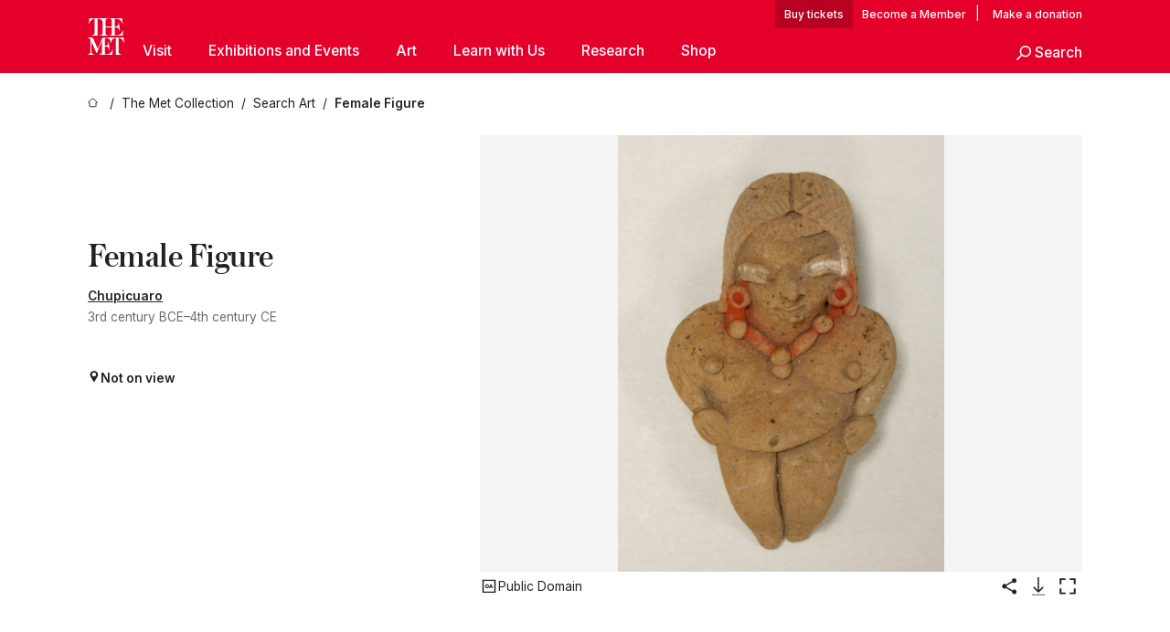

--- FILE ---
content_type: text/html; charset=utf-8
request_url: https://www.metmuseum.org/art/collection/search/313161
body_size: 25013
content:
<!DOCTYPE html><html lang="en" class="
				__variable_e798ec
				__variable_bfed6e
				__variable_968aec
				__variable_683e8c
				__variable_64677c
				__variable_cb5e93" data-sentry-component="LocaleLayout" data-sentry-source-file="layout.tsx"><head><meta charSet="utf-8"/><meta name="viewport" content="width=device-width, initial-scale=1"/><link rel="preload" href="/_next/static/media/78dbaeca31577a23-s.p.woff2" as="font" crossorigin="" type="font/woff2"/><link rel="preload" href="/_next/static/media/84a4b0cac32cffbe-s.p.woff2" as="font" crossorigin="" type="font/woff2"/><link rel="preload" href="/_next/static/media/c4b700dcb2187787-s.p.woff2" as="font" crossorigin="" type="font/woff2"/><link rel="preload" href="/_next/static/media/e4af272ccee01ff0-s.p.woff2" as="font" crossorigin="" type="font/woff2"/><link rel="preload" as="image" href="https://collectionapi.metmuseum.org/api/collection/v1/iiif/313161/672456/main-image" fetchPriority="high"/><link rel="stylesheet" href="/_next/static/css/0b9f38a70bdddf23.css" data-precedence="next"/><link rel="stylesheet" href="/_next/static/css/13c4d2e241b6d867.css" data-precedence="next"/><link rel="stylesheet" href="/_next/static/css/ff88887e49e04a97.css" data-precedence="next"/><link rel="stylesheet" href="/_next/static/css/1b1c2f043a8a8d3f.css" data-precedence="next"/><link rel="stylesheet" href="/_next/static/css/9ac784b48f188647.css" data-precedence="next"/><link rel="stylesheet" href="/_next/static/css/dbef764b08b3e1e9.css" data-precedence="next"/><link rel="stylesheet" href="/_next/static/css/de5cb85f098a6d48.css" data-precedence="next"/><link rel="stylesheet" href="/_next/static/css/0f848a45318db883.css" data-precedence="next"/><link rel="stylesheet" href="/_next/static/css/4af9cddd7e8acbe6.css" data-precedence="next"/><link rel="stylesheet" href="/_next/static/css/edec8de73eaa5209.css" data-precedence="next"/><link rel="stylesheet" href="/_next/static/css/48221cf303c9b543.css" data-precedence="next"/><link rel="stylesheet" href="/_next/static/css/1b7ac11f576f87f1.css" data-precedence="next"/><link rel="preload" as="script" fetchPriority="low" href="/_next/static/chunks/webpack-81ad680a193a0be9.js"/><script src="/_next/static/chunks/3c207711-b18fb694c51ab862.js" async=""></script><script src="/_next/static/chunks/6916-b237da13b56eeb4c.js" async=""></script><script src="/_next/static/chunks/main-app-837e534157ee8531.js" async=""></script><script src="/_next/static/chunks/5520-f559b9204dddf9aa.js" async=""></script><script src="/_next/static/chunks/3096-eed1693cfac321b6.js" async=""></script><script src="/_next/static/chunks/5011-40e4e20f61fb33e9.js" async=""></script><script src="/_next/static/chunks/7705-e02db262df13926d.js" async=""></script><script src="/_next/static/chunks/app/%5Blocale%5D/(navigation)/layout-3d5ed6d6c5175fec.js" async=""></script><script src="/_next/static/chunks/app/%5Blocale%5D/(navigation)/error-98b49a3a0775953b.js" async=""></script><script src="/_next/static/chunks/5557-3fa0d7504b11bac2.js" async=""></script><script src="/_next/static/chunks/6386-6f01ad75a0adad26.js" async=""></script><script src="/_next/static/chunks/1545-4c211248457bce57.js" async=""></script><script src="/_next/static/chunks/7391-05d94d83913e9a8c.js" async=""></script><script src="/_next/static/chunks/5866-5dc60a299bd25ef5.js" async=""></script><script src="/_next/static/chunks/945-a228ca5a3fc96787.js" async=""></script><script src="/_next/static/chunks/2585-7ced8e86aa8cd3de.js" async=""></script><script src="/_next/static/chunks/8321-ae52e8920011a0c3.js" async=""></script><script src="/_next/static/chunks/9416-1cf08484d0621370.js" async=""></script><script src="/_next/static/chunks/63-b6103ad915446b47.js" async=""></script><script src="/_next/static/chunks/8251-75e6823f4241ba8b.js" async=""></script><script src="/_next/static/chunks/5139-b40c35b90ce9048b.js" async=""></script><script src="/_next/static/chunks/5248-342c02892b3cc4c5.js" async=""></script><script src="/_next/static/chunks/3561-3c7d1e32afd505a3.js" async=""></script><script src="/_next/static/chunks/1962-2bbd72e15a99f122.js" async=""></script><script src="/_next/static/chunks/app/%5Blocale%5D/(navigation)/art/collection/search/%5BobjectID%5D/page-d676e162506ae353.js" async=""></script><script src="/_next/static/chunks/app/global-error-8a16f75bb478133f.js" async=""></script><script src="/_next/static/chunks/app/%5Blocale%5D/layout-fe5c1ba740fdf7cc.js" async=""></script><script src="/_next/static/chunks/app/%5Blocale%5D/error-713d544c9230988f.js" async=""></script><meta name="next-size-adjust" content=""/><title>Female Figure - Chupicuaro - The Metropolitan Museum of Art</title><meta name="description" content="The Met presents over 5,000 years of art from around the world for everyone to experience and enjoy."/><link rel="manifest" href="/manifest.webmanifest"/><meta property="og:title" content="Female Figure - Chupicuaro - The Metropolitan Museum of Art"/><meta property="og:description" content="The Met presents over 5,000 years of art from around the world for everyone to experience and enjoy."/><meta property="og:image" content="https://collectionapi.metmuseum.org/api/collection/v1/iiif/313161/672456/main-image"/><meta name="twitter:card" content="summary_large_image"/><meta name="twitter:title" content="Female Figure - Chupicuaro - The Metropolitan Museum of Art"/><meta name="twitter:description" content="The Met presents over 5,000 years of art from around the world for everyone to experience and enjoy."/><meta name="twitter:image" content="https://collectionapi.metmuseum.org/api/collection/v1/iiif/313161/672456/main-image"/><link rel="icon" href="/icon?444dbfbfa010ce64" type="image/png" sizes="256x256"/><link rel="apple-touch-icon" href="/apple-icon?caf747e317587ad6" type="image/png"/><script src="/_next/static/chunks/polyfills-42372ed130431b0a.js" noModule=""></script></head><body><div hidden=""><!--$--><!--/$--></div><button class="skip-to-main-content_skipToMainContent__tnLhe button secondary" id="skip-to-main-content-button" data-sentry-component="SkipToMainContent" data-sentry-source-file="index.jsx">Skip to main content</button><header class="masthead"><div class="masthead__wrap"><a title="Homepage" class="masthead__logo-link" data-sentry-element="Link" data-sentry-source-file="index.tsx" href="/"><span class="masthead__logo"><svg xmlns="http://www.w3.org/2000/svg" width="1em" height="1em" viewBox="0 0 40 40" style="height:40px;width:40px" data-sentry-element="MetLogo" data-sentry-source-file="index.tsx"><path fill="currentColor" d="M39.74 27.009a11.6 11.6 0 0 0-.88-1.861 10 10 0 0 0-1.33-1.824 7.6 7.6 0 0 0-1.72-1.387 4 4 0 0 0-2.04-.55v15.4A3 3 0 0 0 34 38a2.65 2.65 0 0 0 .64.883 2.8 2.8 0 0 0 .95.55 3.5 3.5 0 0 0 1.17.19V40h-6.13V21.577a4.9 4.9 0 0 0-2.08.4 4.2 4.2 0 0 0-1.47 1.111 5.3 5.3 0 0 0-.94 1.709 11.5 11.5 0 0 0-.54 2.213h-.26a11.5 11.5 0 0 0-.54-2.194 5.5 5.5 0 0 0-.97-1.718 4.3 4.3 0 0 0-1.54-1.121 5.6 5.6 0 0 0-2.21-.4h-1.36V30h1.24a4 4 0 0 0 .57-.133 2.83 2.83 0 0 0 1.22-.788 3.2 3.2 0 0 0 .68-1.339 7.6 7.6 0 0 0 .21-1.909h.29L24 34.947h-.29a5.83 5.83 0 0 0-1.62-3.228A3.8 3.8 0 0 0 20.84 31h-2.12v8.43h2.19a5.15 5.15 0 0 0 2.17-.456 6.5 6.5 0 0 0 1.79-1.216 8 8 0 0 0 1.39-1.737 10.2 10.2 0 0 0 .96-2.023h.26l-.77 6H12.57v-.38a3.5 3.5 0 0 0 1.17-.19 2.8 2.8 0 0 0 .95-.55 2.5 2.5 0 0 0 .63-.893 2.1 2.1 0 0 0 .18-.987V24.5L10 38h-.5L4 25.593V36.5a4.7 4.7 0 0 0 .37 1.487 2.6 2.6 0 0 0 .64.893 2.7 2.7 0 0 0 .95.55 3.5 3.5 0 0 0 1.16.19V40H0v-.38a3.6 3.6 0 0 0 1.17-.19 2.7 2.7 0 0 0 .94-.55 2.5 2.5 0 0 0 .64-.893 3.05 3.05 0 0 0 .23-1.2V23.362A3.1 3.1 0 0 0 0 21.387v-.379h3.07a4.6 4.6 0 0 1 1.94.37 2.69 2.69 0 0 1 1.28 1.472L11 33.5l4.5-11a2.05 2.05 0 0 1 1.17-1.113 4 4 0 0 1 1.7-.379h20.94l.69 6h-.26Zm-15.93-8.017v-.38a2.17 2.17 0 0 0 2.49-2.525V10h-6.82v6.087a2.17 2.17 0 0 0 2.49 2.525v.38h-8.63v-.38a3.5 3.5 0 0 0 1.17-.189 2.8 2.8 0 0 0 .95-.551 2.6 2.6 0 0 0 .64-.892 3.05 3.05 0 0 0 .23-1.2V5.7a6.8 6.8 0 0 0-.41-2.5 4.04 4.04 0 0 0-1.15-1.644 4.6 4.6 0 0 0-1.8-.9 9.2 9.2 0 0 0-2.34-.275v18.612H4.49v-.38a3.5 3.5 0 0 0 1.17-.189 2.8 2.8 0 0 0 .95-.551 2.6 2.6 0 0 0 .64-.883 3 3 0 0 0 .23-1.206V.384a3.94 3.94 0 0 0-1.98.56 8.3 8.3 0 0 0-1.82 1.4 12 12 0 0 0-1.47 1.814 8.7 8.7 0 0 0-.94 1.851h-.26l.77-6h20.19v.38a2.217 2.217 0 0 0-2.49 2.526V9h6.82V2.906A2.22 2.22 0 0 0 23.81.38V0h13.67l.77 6h-.26a10.3 10.3 0 0 0-.96-2.022 8 8 0 0 0-1.39-1.738 6.4 6.4 0 0 0-1.8-1.215 5.15 5.15 0 0 0-2.17-.456h-2.21V9h1.32a3.84 3.84 0 0 0 1.98-.861 4.34 4.34 0 0 0 1.03-3.315h.29l1.18 9.117h-.29a5.9 5.9 0 0 0-.72-1.89A4.64 4.64 0 0 0 31.64 10h-2.18v8.423h2.95a5.15 5.15 0 0 0 2.17-.456 6.7 6.7 0 0 0 1.8-1.216 8.3 8.3 0 0 0 1.39-1.737 11.5 11.5 0 0 0 .96-2.023h.26l-.78 6h-14.4Z"></path></svg></span></a><div class="masthead__content"><div class="masthead__top-bar"><div class="masthead__eyebrow-links"><a class="masthead__buy-tickets" data-sentry-element="Link" data-sentry-source-file="index.tsx" href="https://engage.metmuseum.org/admission/?promocode=59559">tickets</a><a class="masthead__membership" data-sentry-element="Link" data-sentry-source-file="index.tsx" href="https://engage.metmuseum.org/members/membership/?promocode=60317">Member</a><span class="masthead__donation"> | <a data-sentry-element="Link" data-sentry-source-file="index.tsx" href="https://engage.metmuseum.org/donate?promocode=60313">Make a donation</a></span></div><div class="masthead__top-right"><button title="Search Button" role="button" class="masthead__search masthead__search--small masthead-button"><svg xmlns="http://www.w3.org/2000/svg" width="1em" height="1em" viewBox="0 0 16 16" class="icon" style="transform:rotate(270deg)" data-sentry-element="SearchIcon" data-sentry-source-file="index.tsx"><path fill="currentColor" d="M9.8 12.393a6.14 6.14 0 0 1-3.78-1.319L1.09 16 0 14.905l4.93-4.928a6.1 6.1 0 0 1-1.32-3.781 6.2 6.2 0 1 1 6.19 6.197m0-10.844a4.648 4.648 0 1 0 4.65 4.648A4.646 4.646 0 0 0 9.8 1.549"></path></svg><span class="masthead__search-label">Search</span></button><a href="#" role="button" title="Toggle Menu" class="masthead__hamburger masthead-button show-open"><svg xmlns="http://www.w3.org/2000/svg" width="1em" height="1em" viewBox="0 0 20 20" class="icon masthead-icon--hamburger" data-sentry-element="HamburgerIcon" data-sentry-source-file="index.tsx"><path fill="currentColor" d="M0 20v-2h20v2zM0 9h20v2H0zm0-9h20v2H0z"></path></svg><svg xmlns="http://www.w3.org/2000/svg" width="1em" height="1em" fill="none" viewBox="0 0 48 48" class="icon masthead-icon--close lil-nas-x" data-sentry-element="CloseIcon" data-sentry-source-file="index.tsx"><path fill="currentColor" d="m42.47 8.72-3.165-3.165L24 20.859 8.695 5.555l-3 3L21 23.859 5.555 39.305 8.72 42.47l15.445-15.445 15.28 15.28 3-3-15.28-15.28z"></path></svg></a></div></div><div class="masthead__bottom-bar false"><nav class="nav-main"><ul class="nav-main__primary"><li class="nav-main__primary-item " data-sentry-component="NavItem" data-sentry-source-file="index.tsx"><a href="#" class="nav-main__link nav-main__link--primary nav-main__link--parent" data-nav-id="Visit">Visit<span class="header__toggle-indicator"></span></a><div class="nav-main__subnav"><ul class="nav-main__secondary"><li class="nav-main__secondary-item" data-sentry-component="SubNavItem" data-sentry-source-file="index.jsx"><a class="nav-main__link nav-main__link-sub" data-sentry-element="Link" data-sentry-source-file="index.jsx" href="/plan-your-visit">Plan Your Visit</a></li><li class="nav-main__secondary-item" data-sentry-component="SubNavItem" data-sentry-source-file="index.jsx"><a class="nav-main__link nav-main__link-sub" data-sentry-element="Link" data-sentry-source-file="index.jsx" href="https://engage.metmuseum.org/admission/?promocode=59559">Buy Tickets</a></li><li class="nav-main__secondary-item" data-sentry-component="SubNavItem" data-sentry-source-file="index.jsx"><a class="nav-main__link nav-main__link-sub" data-sentry-element="Link" data-sentry-source-file="index.jsx" href="https://engage.metmuseum.org/members/membership/?promocode=60317">Become a Member</a></li><li class="nav-main__secondary-item" data-sentry-component="SubNavItem" data-sentry-source-file="index.jsx"><a class="nav-main__link nav-main__link-sub" data-sentry-element="Link" data-sentry-source-file="index.jsx" href="/tours">Free Tours</a></li><li class="nav-main__secondary-item" data-sentry-component="SubNavItem" data-sentry-source-file="index.jsx"><a class="nav-main__link nav-main__link-sub" data-sentry-element="Link" data-sentry-source-file="index.jsx" href="https://maps.metmuseum.org/">Museum Map</a></li><li class="nav-main__secondary-item" data-sentry-component="SubNavItem" data-sentry-source-file="index.jsx"><a class="nav-main__link nav-main__link-sub" data-sentry-element="Link" data-sentry-source-file="index.jsx" href="/plan-your-visit/dining">Food and Drink</a></li><li class="nav-main__secondary-item" data-sentry-component="SubNavItem" data-sentry-source-file="index.jsx"><a class="nav-main__link nav-main__link-sub" data-sentry-element="Link" data-sentry-source-file="index.jsx" href="/visit-guides/accessibility">Accessibility</a></li><li class="nav-main__secondary-item" data-sentry-component="SubNavItem" data-sentry-source-file="index.jsx"><a class="nav-main__link nav-main__link-sub" data-sentry-element="Link" data-sentry-source-file="index.jsx" href="/plan-your-visit/group-visits">Group Visits</a></li></ul></div></li><li class="nav-main__primary-item " data-sentry-component="NavItem" data-sentry-source-file="index.tsx"><a href="#" class="nav-main__link nav-main__link--primary nav-main__link--parent" data-nav-id="Exhibitions and Events">Exhibitions and Events<span class="header__toggle-indicator"></span></a><div class="nav-main__subnav"><ul class="nav-main__secondary"><li class="nav-main__secondary-item" data-sentry-component="SubNavItem" data-sentry-source-file="index.jsx"><a class="nav-main__link nav-main__link-sub" data-sentry-element="Link" data-sentry-source-file="index.jsx" href="/exhibitions">Exhibitions</a></li><li class="nav-main__secondary-item" data-sentry-component="SubNavItem" data-sentry-source-file="index.jsx"><a class="nav-main__link nav-main__link-sub" data-sentry-element="Link" data-sentry-source-file="index.jsx" href="/events">Events</a></li><li class="nav-main__secondary-item" data-sentry-component="SubNavItem" data-sentry-source-file="index.jsx"><a class="nav-main__link nav-main__link-sub" data-sentry-element="Link" data-sentry-source-file="index.jsx" href="/tours">Free Tours</a></li><li class="nav-main__secondary-item" data-sentry-component="SubNavItem" data-sentry-source-file="index.jsx"><a class="nav-main__link nav-main__link-sub" data-sentry-element="Link" data-sentry-source-file="index.jsx" href="/events?type=performances%2CperformanceArt%2Cmusic%2Cdance">Performances</a></li></ul></div></li><li class="nav-main__primary-item " data-sentry-component="NavItem" data-sentry-source-file="index.tsx"><a href="#" class="nav-main__link nav-main__link--primary nav-main__link--parent" data-nav-id="Art">Art<span class="header__toggle-indicator"></span></a><div class="nav-main__subnav"><ul class="nav-main__secondary"><li class="nav-main__secondary-item" data-sentry-component="SubNavItem" data-sentry-source-file="index.jsx"><a class="nav-main__link nav-main__link-sub" data-sentry-element="Link" data-sentry-source-file="index.jsx" href="/art/collection">The Met Collection</a></li><li class="nav-main__secondary-item" data-sentry-component="SubNavItem" data-sentry-source-file="index.jsx"><a class="nav-main__link nav-main__link-sub" data-sentry-element="Link" data-sentry-source-file="index.jsx" href="/departments#curatorial">Curatorial Areas</a></li><li class="nav-main__secondary-item" data-sentry-component="SubNavItem" data-sentry-source-file="index.jsx"><a class="nav-main__link nav-main__link-sub" data-sentry-element="Link" data-sentry-source-file="index.jsx" href="/departments#conservation">Conservation and Scientific Research</a></li></ul></div></li><li class="nav-main__primary-item " data-sentry-component="NavItem" data-sentry-source-file="index.tsx"><a href="#" class="nav-main__link nav-main__link--primary nav-main__link--parent" data-nav-id="Learn with Us">Learn with Us<span class="header__toggle-indicator"></span></a><div class="nav-main__subnav"><ul class="nav-main__secondary"><li class="nav-main__secondary-item" data-sentry-component="SubNavItem" data-sentry-source-file="index.jsx"><a class="nav-main__link nav-main__link-sub" data-sentry-element="Link" data-sentry-source-file="index.jsx" href="/learn/learning-resources">Learning Resources</a></li><li class="nav-main__secondary-item" data-sentry-component="SubNavItem" data-sentry-source-file="index.jsx"><a class="nav-main__link nav-main__link-sub" data-sentry-element="Link" data-sentry-source-file="index.jsx" href="/art/metpublications">Publications</a></li><li class="nav-main__secondary-item" data-sentry-component="SubNavItem" data-sentry-source-file="index.jsx"><a class="nav-main__link nav-main__link-sub" data-sentry-element="Link" data-sentry-source-file="index.jsx" href="/toah">Timeline of Art History</a></li><li class="nav-main__secondary-item" data-sentry-component="SubNavItem" data-sentry-source-file="index.jsx"><a class="nav-main__link nav-main__link-sub" data-sentry-element="Link" data-sentry-source-file="index.jsx" href="/learn/workshops-and-activities">Workshops and Activities</a></li><li class="nav-main__secondary-item" data-sentry-component="SubNavItem" data-sentry-source-file="index.jsx"><a class="nav-main__link nav-main__link-sub" data-sentry-element="Link" data-sentry-source-file="index.jsx" href="/perspectives">Articles, Videos, and Podcasts</a></li></ul></div></li><li class="nav-main__primary-item " data-sentry-component="NavItem" data-sentry-source-file="index.tsx"><a href="#" class="nav-main__link nav-main__link--primary nav-main__link--parent" data-nav-id="Research">Research<span class="header__toggle-indicator"></span></a><div class="nav-main__subnav"><ul class="nav-main__secondary"><li class="nav-main__secondary-item" data-sentry-component="SubNavItem" data-sentry-source-file="index.jsx"><a class="nav-main__link nav-main__link-sub" data-sentry-element="Link" data-sentry-source-file="index.jsx" href="/hubs/research-at-the-met">Research at The Met</a></li><li class="nav-main__secondary-item" data-sentry-component="SubNavItem" data-sentry-source-file="index.jsx"><a class="nav-main__link nav-main__link-sub" data-sentry-element="Link" data-sentry-source-file="index.jsx" href="/research-centers/provenance-research">Provenance Research</a></li></ul></div></li><li class="nav-main__primary-item "><a class="nav-main__link nav-main__link--primary nav-main__link--external" data-nav-id="Shop" href="https://store.metmuseum.org/?utm_source=mainmuseum&amp;utm_medium=metmuseum.org&amp;utm_campaign=topnav-static">Shop<span class="header__toggle-indicator"></span><span class="nav-main__external-icon"><svg xmlns="http://www.w3.org/2000/svg" width="1em" height="1em" viewBox="0 0 12 12"><path fill="currentColor" d="M11.991 2 12 8h-2V3.517L1.5 12 0 10.5 8.52 2H4V0l6 .009V0l.677.01h1.318V2h-.009Z"></path></svg></span></a></li><li class="nav-main__primary-item nav-main__search-button" data-sentry-component="SearchItem" data-sentry-source-file="index.jsx"><a href="#" role="button" title="Search Button" class="masthead__search"><svg xmlns="http://www.w3.org/2000/svg" width="1em" height="1em" viewBox="0 0 16 16" class="icon" data-sentry-element="SearchIcon" data-sentry-source-file="index.jsx"><path fill="currentColor" d="M9.8 12.393a6.14 6.14 0 0 1-3.78-1.319L1.09 16 0 14.905l4.93-4.928a6.1 6.1 0 0 1-1.32-3.781 6.2 6.2 0 1 1 6.19 6.197m0-10.844a4.648 4.648 0 1 0 4.65 4.648A4.646 4.646 0 0 0 9.8 1.549"></path></svg><span class="masthead__search-label">Search</span></a></li></ul></nav></div></div></div></header><main data-sentry-component="CollectionObjectDetailPage" data-sentry-source-file="page.tsx"><script type="application/json" id="analytics">{"objectID":313161,"hasImages":true,"hasOASCImage":true,"hasAudio":false,"hasEssays":false,"hasArticles":false,"hasPublications":false}</script><div style="display:flex;flex-direction:row;flex-wrap:nowrap;gap:var(--spacing-xxs);justify-content:space-between;align-items:center" data-sentry-element="Element" data-sentry-source-file="index.jsx" data-sentry-component="FlexContainer"><nav class="breadcrumbs_breadcrumbs__p9HFN" aria-label="breadcrumbs" data-sentry-component="Breadcrumbs" data-sentry-source-file="index.tsx"><span class="breadcrumbs_linkWrapper__xepu_"><a aria-label="home" class="breadcrumbs_link__AxWe_" data-sentry-element="Link" data-sentry-source-file="index.tsx" href="/"><svg xmlns="http://www.w3.org/2000/svg" width="1em" height="1em" fill="none" viewBox="0 0 12 12" class="breadcrumbs_svg__HHQCV" data-sentry-element="HomeIcon" data-sentry-source-file="index.tsx"><path stroke="currentColor" d="M6.154.89a.235.235 0 0 0-.307 0L.754 5.25c-.173.147-.071.435.153.435h1.256v4.68c0 .136.107.246.24.246h7.194c.133 0 .24-.11.24-.246v-4.68h1.256c.224 0 .326-.288.154-.435z"></path></svg></a></span><span class="breadcrumbs_linkWrapper__xepu_"><a title="The Met Collection" aria-label="The Met Collection" class="breadcrumbs_link__AxWe_" href="/art/collection"><span data-sentry-element="Markdown" data-sentry-component="MarkdownParser" data-sentry-source-file="index.jsx">The Met Collection</span></a></span><span class="breadcrumbs_linkWrapper__xepu_"><a title="Search Art" aria-label="Search Art" class="breadcrumbs_link__AxWe_" href="/art/collection/search"><span data-sentry-element="Markdown" data-sentry-component="MarkdownParser" data-sentry-source-file="index.jsx">Search Art</span></a></span><span class="breadcrumbs_lastItem__awDMN"><span class="breadcrumbs_truncatedSegment__Z3us6" title="Female Figure"><span data-sentry-element="Markdown" data-sentry-component="MarkdownParser" data-sentry-source-file="index.jsx">Female Figure</span></span></span></nav></div><section><section class="object-page-top_wrapper__tqyHQ" data-sentry-component="ObjectPageTop" data-sentry-source-file="index.tsx"><main class="object-page-top_main__VSO7i"><section class="object-overview_objectOverview__O4zWQ" data-sentry-component="ObjectOverview" data-sentry-source-file="index.tsx"><h1 class="undefined object-overview_title__f2ysJ"><div data-sentry-element="SafeHtml" data-sentry-source-file="index.tsx">Female Figure</div></h1><div class="object-overview_metaWrapper__3yPhf"><div><a href="/art/collection/search?q=Chupicuaro&amp;searchField=ArtistCulture">Chupicuaro</a></div><div>3rd century BCE–4th century CE</div><div class="object-overview_onViewWrapper__uMujk"><svg xmlns="http://www.w3.org/2000/svg" width="1em" height="1em" fill="none" viewBox="0 0 16 25" data-sentry-element="LocationIcon" data-sentry-source-file="index.tsx"><path fill="currentColor" fill-rule="evenodd" d="M7.765 11.822c-2.254 0-4.08-1.81-4.08-4.042s1.826-4.042 4.08-4.042 4.08 1.81 4.08 4.042c0 2.233-1.827 4.042-4.08 4.042M7.55.242C2.5.242-2.285 6.078 1.18 12.4c5.562 10.154 6.574 11.842 6.574 11.842s4.712-8.106 6.658-11.858C17.732 5.99 13.124.242 7.55.242" clip-rule="evenodd"></path></svg><span>Not on view<!-- --> <a class="object-overview_onViewLink__hnR41" data-sentry-element="Link" data-sentry-source-file="index.tsx" href=""></a></span></div></div><div class="holding-type-badges_badges__r5YiA  " data-sentry-component="HoldingTypeBadges" data-sentry-source-file="index.tsx"></div><div class="object-overview_label__mEVbw"><div data-sentry-component="ReadMoreWrapper" data-sentry-source-file="index.tsx"><div style="--max-wrapper-height:350px" class="
					read-more-wrapper_wrapper__qmIh8
					
					read-more-wrapper_hasOverFlow__JrJyo"><div><div data-sentry-element="SafeHtml" data-sentry-source-file="index.tsx"></div></div></div></div></div></section></main><aside class="object-page-top_aside___Zzjr"><div class="image-viewer_wrapper__XTgZf" data-sentry-component="CollectionImageViewer" data-sentry-source-file="index.tsx"><section class="image-viewer_imageAndControls___8VQ9"><div class="image-viewer_imageAndRightsContainer__zEKsj"><figure itemType="http://schema.org/ImageObject" class="image-viewer_figure__qI5d7"><img fetchPriority="high" loading="eager" role="button" alt="Female Figure, Ceramic, pigment, Chupicuaro" class="image-viewer_featuredImage__2hq6c image-viewer_isButton__PgPZ6" src="https://collectionapi.metmuseum.org/api/collection/v1/iiif/313161/672456/main-image" itemProp="contentUrl" data-sentry-component="FeaturedImage" data-sentry-source-file="index.tsx"/></figure><div class="image-viewer_featuredImageMeta__xKPaT"><div class="image-viewer_featuredImageAccess__B8Gll"></div></div><div class="image-buttons_container__RIiKw" data-sentry-component="ImageButtons" data-sentry-source-file="index.tsx"><span class="image-buttons_oaWrapper__y1co5"><div data-sentry-component="ToolTip" data-sentry-source-file="index.tsx"><span class="tooltip_button__CFl3_"><button class="icon-button_button__FYqNC icon-button_small__m7iyV icon-button_lightMode__BNguL open-access-info_button__ccZog" type="button" data-sentry-element="IconButton" data-sentry-source-file="index.tsx" data-sentry-component="IconButton"><svg xmlns="http://www.w3.org/2000/svg" width="1em" height="1em" fill="none" viewBox="0 0 24 25"><path fill="currentColor" d="M9.284 15.115c-1.534 0-2.6-1.166-2.6-2.75 0-1.6 1.066-2.75 2.6-2.75 1.55 0 2.616 1.15 2.616 2.75 0 1.584-1.066 2.75-2.616 2.75m0-4.283c-.717 0-1.2.617-1.2 1.533 0 .917.483 1.534 1.2 1.534.716 0 1.216-.617 1.216-1.534 0-.933-.483-1.533-1.216-1.533M15.317 9.699l2.034 5.333h-1.417l-.383-1.033h-1.934l-.367 1.033h-1.383L13.9 9.699zm-1.283 3.15h1.1l-.55-1.5z"></path><path fill="currentColor" d="M19.333 5.067v14.666H4.667V5.067zM21 3.4H3v18h18z"></path></svg><span>Public Domain</span></button></span></div></span><div data-sentry-component="ToolTip" data-sentry-source-file="index.tsx"><span class="tooltip_button__CFl3_"><button class="icon-button_button__FYqNC icon-button_small__m7iyV icon-button_lightMode__BNguL" type="button" data-sentry-element="IconButton" data-sentry-source-file="index.tsx" data-sentry-component="IconButton"><svg xmlns="http://www.w3.org/2000/svg" width="1em" height="1em" fill="none" viewBox="0 0 24 25"><path fill="currentColor" fill-rule="evenodd" d="M20.5 6.025a2.625 2.625 0 0 1-4.508 1.83l-6.814 3.933a2.63 2.63 0 0 1-.04 1.376l6.75 3.897a2.625 2.625 0 1 1-.616 1.375l-6.964-4.02a2.625 2.625 0 1 1 .119-3.924l6.87-3.968a2.625 2.625 0 1 1 5.203-.5" clip-rule="evenodd"></path></svg><span class="screen-reader-only_text__226tQ" data-sentry-element="Element" data-sentry-component="ScreenReaderOnly" data-sentry-source-file="index.tsx">Share</span></button></span></div><button class="icon-button_button__FYqNC icon-button_small__m7iyV icon-button_lightMode__BNguL" type="button" data-sentry-component="IconButton" data-sentry-source-file="index.tsx"><svg xmlns="http://www.w3.org/2000/svg" width="1em" height="1em" fill="none" viewBox="0 0 48 48"><path fill="currentColor" d="M22.94 37.06a1.5 1.5 0 0 0 2.12 0l9.547-9.545a1.5 1.5 0 1 0-2.122-2.122L24 33.88l-8.485-8.486a1.5 1.5 0 1 0-2.122 2.122zM22.5 4v32h3V4z"></path><path stroke="currentColor" stroke-width="1.5" d="M10 42.5h28"></path></svg><span class="screen-reader-only_text__226tQ" data-sentry-element="Element" data-sentry-component="ScreenReaderOnly" data-sentry-source-file="index.tsx">Download Image</span></button><button class="icon-button_button__FYqNC icon-button_small__m7iyV icon-button_lightMode__BNguL" type="button" data-sentry-component="IconButton" data-sentry-source-file="index.tsx"><svg xmlns="http://www.w3.org/2000/svg" width="1em" height="1em" fill="none" viewBox="0 0 24 25"><path fill="currentcolor" fill-rule="evenodd" d="M4.895 5.295h4.737V3.4H3v6.632h1.895zM14.368 3.4v1.895h4.737v4.737H21V3.4zM9.632 19.506V21.4H3V14.77h1.895v4.737zm9.473 0h-4.737V21.4H21V14.77h-1.895z" clip-rule="evenodd"></path></svg><span class="screen-reader-only_text__226tQ" data-sentry-element="Element" data-sentry-component="ScreenReaderOnly" data-sentry-source-file="index.tsx">Enlarge Image</span></button></div></div></section></div></aside></section></section><section class="page-section_wrapper__mFtQK" data-sentry-element="PageSection" data-sentry-source-file="index.tsx" data-sentry-component="PageSection"><section class="obect-page-tab-wrapper_wrapper__jWmbM" id="artwork-details" data-sentry-component="ObjectPageTabWrapper" data-sentry-source-file="index.tsx"><h2 class="obect-page-tab-wrapper_title__jVz0C">Artwork Details</h2><div class="tab-drawer_wrapper__Go80z tab-drawer_vertical__kr6XW" data-sentry-component="TabDrawers" data-sentry-source-file="index.tsx"><div class="tabs_wrapper__xVpUT tabs_vertical__PtR7f" data-sentry-component="Tabs" data-sentry-source-file="index.jsx"><fieldset class="tabs_fieldset__NRtDM"><legend data-sentry-element="Element" data-sentry-source-file="index.tsx" class="screen-reader-only_text__226tQ" data-sentry-component="ScreenReaderOnly">Object Information</legend><div class="tabs_tab__shByP"><input type="radio" id="Overview-tab-id" class="tabs_input__mwg3g" name="object-tabs" checked="" value="Overview"/><label for="Overview-tab-id" class="tabs_label__YG6gQ tabs_small__4mOy2"><div class="tabs_tabText__tixoU">Overview</div></label></div><div class="tabs_tab__shByP"><input type="radio" id="Provenance-tab-id" class="tabs_input__mwg3g" name="object-tabs" value="Provenance"/><label for="Provenance-tab-id" class="tabs_label__YG6gQ tabs_small__4mOy2"><div class="tabs_tabText__tixoU">Provenance</div></label></div></fieldset></div><div class="tab-drawer_bodyWrapper__qg8iy tab-drawer_divider__uAZwv"><ul class="tombstone_tombstone__acUt4" data-sentry-component="Tombstone" data-sentry-source-file="index.tsx"><li><strong class="tombstone_label__MXGQv">Title:</strong><div>Female Figure</div></li><li><strong class="tombstone_label__MXGQv">Date:</strong><div>3rd century BCE–4th century CE</div></li><li><strong class="tombstone_label__MXGQv">Geography:</strong><div>Mexico, Mesoamerica, Michoacan</div></li><li><strong class="tombstone_label__MXGQv">Culture:</strong><div>Chupicuaro</div></li><li><strong class="tombstone_label__MXGQv">Medium:</strong><div>Ceramic, pigment</div></li><li><strong class="tombstone_label__MXGQv">Dimensions:</strong><div>H. 2 5/8 in. (6.7 cm)</div></li><li><strong class="tombstone_label__MXGQv">Classification:</strong><div>Ceramics-Sculpture</div></li><li><strong class="tombstone_label__MXGQv">Credit Line:</strong><div>The Michael C. Rockefeller Memorial Collection, Bequest of Nelson A. Rockefeller, 1979</div></li><li><strong class="tombstone_label__MXGQv">Object Number:</strong><div>1979.206.963</div></li><li><strong class="tombstone_label__MXGQv">Curatorial Department:</strong> <a href="/departments/the-michael-c-rockefeller-wing">The Michael C. Rockefeller Wing</a></li></ul></div></div></section></section><section class="grey-background_container__UPe5z" data-sentry-component="GreyBackground" data-sentry-source-file="index.tsx"><section id="more-artwork" class="page-section_wrapper__mFtQK" data-sentry-component="PageSection" data-sentry-source-file="index.tsx"><div class="component-header_wrapper__kS6_W component-header_clampedWidth__0VK73" data-sentry-component="ComponentHeader" data-sentry-source-file="index.tsx"><div class="component-header_titleAndLinkWrapper__mDA0q"><div><h2 class="component-header_title__n0SA_"><span data-sentry-element="Markdown" data-sentry-component="MarkdownParser" data-sentry-source-file="index.jsx">More Artwork</span></h2></div></div><p class="component-header_description__yxN6Q"></p></div><div class="tab-drawer_wrapper__Go80z " data-sentry-component="TabDrawers" data-sentry-source-file="index.tsx"><div class="tabs_wrapper__xVpUT" data-sentry-component="Tabs" data-sentry-source-file="index.jsx"><fieldset class="tabs_fieldset__NRtDM"><legend data-sentry-element="Element" data-sentry-source-file="index.tsx" class="screen-reader-only_text__226tQ" data-sentry-component="ScreenReaderOnly">More Artwork</legend><div class="tabs_tab__shByP"><input type="radio" id="Related-tab-id" class="tabs_input__mwg3g" name="related-artworks" checked="" value="Related"/><label for="Related-tab-id" class="tabs_label__YG6gQ tabs_small__4mOy2"><div class="tabs_tabText__tixoU">Related</div></label></div><div class="tabs_tab__shByP"><input type="radio" id="In the same medium-tab-id" class="tabs_input__mwg3g" name="related-artworks" value="In the same medium"/><label for="In the same medium-tab-id" class="tabs_label__YG6gQ tabs_small__4mOy2"><div class="tabs_tabText__tixoU">In the same medium</div></label></div></fieldset></div><div class="related-artwork_tabWrapper__2wCih "><div class="shelf_wrapper__ZzHm8" data-sentry-component="Shelf" data-sentry-source-file="index.tsx"><div class="shelf_accessibilityMessage__9rNf1"><div>A slider containing <!-- -->5<!-- --> items.<br/>Press the down key to skip to the last item.</div></div><div class="shelf_slider__c2o5b"><figure class="collection-object_collectionObject__Bs7VE" data-sentry-component="BaseCollectionObject" data-sentry-source-file="index.tsx"><div class="collection-object_imageWrapper__0Pool"><a class="redundant-link_redundantlink__b5TFR" aria-hidden="true" tabindex="-1" data-sentry-element="GTMLink" data-sentry-source-file="index.jsx" data-sentry-component="RedundantLink" href="/art/collection/search/313166"></a><img loading="lazy" class="collection-object_image__snLsj collection-object_gridView__XyXz6" src="https://collectionapi.metmuseum.org/api/collection/v1/iiif/313166/preview"/></div><div class="holding-type-badges_badges__r5YiA holding-type-badges_small___t53B " data-sentry-component="HoldingTypeBadges" data-sentry-source-file="index.tsx"></div><figcaption class="collection-object_caption__lALJ0" data-sentry-element="figcaption" data-sentry-source-file="index.tsx"><div class="collection-object_title__0XG31"><a class="collection-object_link__DaCC0" title="Female Figure" data-sentry-element="Link" data-sentry-source-file="index.tsx" href="/art/collection/search/313166"><span data-sentry-element="Markdown" data-sentry-component="LegacyOrMarkdownParser" data-sentry-source-file="index.tsx">Female Figure</span></a></div><div class="collection-object_body__8q6dM"><div class="collection-object_culture__BaSXn"><div>Chupícuaro artist(s)</div></div><div>400 – 100 BCE</div></div></figcaption></figure><figure class="collection-object_collectionObject__Bs7VE" data-sentry-component="BaseCollectionObject" data-sentry-source-file="index.tsx"><div class="collection-object_imageWrapper__0Pool"><a class="redundant-link_redundantlink__b5TFR" aria-hidden="true" tabindex="-1" data-sentry-element="GTMLink" data-sentry-source-file="index.jsx" data-sentry-component="RedundantLink" href="/art/collection/search/310604"></a><img loading="lazy" class="collection-object_image__snLsj collection-object_gridView__XyXz6" src="https://collectionapi.metmuseum.org/api/collection/v1/iiif/310604/preview"/></div><div class="holding-type-badges_badges__r5YiA holding-type-badges_small___t53B " data-sentry-component="HoldingTypeBadges" data-sentry-source-file="index.tsx"></div><figcaption class="collection-object_caption__lALJ0" data-sentry-element="figcaption" data-sentry-source-file="index.tsx"><div class="collection-object_title__0XG31"><a class="collection-object_link__DaCC0" title="Pair of  Figures" data-sentry-element="Link" data-sentry-source-file="index.tsx" href="/art/collection/search/310604"><span data-sentry-element="Markdown" data-sentry-component="LegacyOrMarkdownParser" data-sentry-source-file="index.tsx">Pair of  Figures</span></a></div><div class="collection-object_body__8q6dM"><div class="collection-object_culture__BaSXn"></div><div>200 BCE–200 CE</div></div></figcaption></figure><figure class="collection-object_collectionObject__Bs7VE" data-sentry-component="BaseCollectionObject" data-sentry-source-file="index.tsx"><div class="collection-object_imageWrapper__0Pool"><a class="redundant-link_redundantlink__b5TFR" aria-hidden="true" tabindex="-1" data-sentry-element="GTMLink" data-sentry-source-file="index.jsx" data-sentry-component="RedundantLink" href="/art/collection/search/307630"></a><img loading="lazy" class="collection-object_image__snLsj collection-object_gridView__XyXz6" src="https://collectionapi.metmuseum.org/api/collection/v1/iiif/307630/preview"/></div><div class="holding-type-badges_badges__r5YiA holding-type-badges_small___t53B " data-sentry-component="HoldingTypeBadges" data-sentry-source-file="index.tsx"></div><figcaption class="collection-object_caption__lALJ0" data-sentry-element="figcaption" data-sentry-source-file="index.tsx"><div class="collection-object_title__0XG31"><a class="collection-object_link__DaCC0" title="Kneeling female figure" data-sentry-element="Link" data-sentry-source-file="index.tsx" href="/art/collection/search/307630"><span data-sentry-element="Markdown" data-sentry-component="LegacyOrMarkdownParser" data-sentry-source-file="index.tsx">Kneeling female figure</span></a></div><div class="collection-object_body__8q6dM"><div class="collection-object_culture__BaSXn"><div>Mexica artist(s)</div></div><div>1325–1521 CE</div></div></figcaption></figure><figure class="collection-object_collectionObject__Bs7VE" data-sentry-component="BaseCollectionObject" data-sentry-source-file="index.tsx"><div class="collection-object_imageWrapper__0Pool"><a class="redundant-link_redundantlink__b5TFR" aria-hidden="true" tabindex="-1" data-sentry-element="GTMLink" data-sentry-source-file="index.jsx" data-sentry-component="RedundantLink" href="/art/collection/search/318990"></a><img loading="lazy" class="collection-object_image__snLsj collection-object_gridView__XyXz6" src="https://collectionapi.metmuseum.org/api/collection/v1/iiif/318990/preview"/></div><div class="holding-type-badges_badges__r5YiA holding-type-badges_small___t53B " data-sentry-component="HoldingTypeBadges" data-sentry-source-file="index.tsx"></div><figcaption class="collection-object_caption__lALJ0" data-sentry-element="figcaption" data-sentry-source-file="index.tsx"><div class="collection-object_title__0XG31"><a class="collection-object_link__DaCC0" title="Seated ballplayer" data-sentry-element="Link" data-sentry-source-file="index.tsx" href="/art/collection/search/318990"><span data-sentry-element="Markdown" data-sentry-component="LegacyOrMarkdownParser" data-sentry-source-file="index.tsx">Seated ballplayer</span></a></div><div class="collection-object_body__8q6dM"><div class="collection-object_culture__BaSXn"><div>Ameca-Etzatlán artists</div></div><div>200 BCE–300 CE</div></div></figcaption></figure><figure class="collection-object_collectionObject__Bs7VE" data-sentry-component="BaseCollectionObject" data-sentry-source-file="index.tsx"><div class="collection-object_imageWrapper__0Pool"><a class="redundant-link_redundantlink__b5TFR" aria-hidden="true" tabindex="-1" data-sentry-element="GTMLink" data-sentry-source-file="index.jsx" data-sentry-component="RedundantLink" href="/art/collection/search/313386"></a><img loading="lazy" class="collection-object_image__snLsj collection-object_gridView__XyXz6" src="https://collectionapi.metmuseum.org/api/collection/v1/iiif/313386/preview"/></div><div class="holding-type-badges_badges__r5YiA holding-type-badges_small___t53B " data-sentry-component="HoldingTypeBadges" data-sentry-source-file="index.tsx"></div><figcaption class="collection-object_caption__lALJ0" data-sentry-element="figcaption" data-sentry-source-file="index.tsx"><div class="collection-object_title__0XG31"><a class="collection-object_link__DaCC0" title="Smiling figure (Sonriente)" data-sentry-element="Link" data-sentry-source-file="index.tsx" href="/art/collection/search/313386"><span data-sentry-element="Markdown" data-sentry-component="LegacyOrMarkdownParser" data-sentry-source-file="index.tsx">Smiling figure (Sonriente)</span></a></div><div class="collection-object_body__8q6dM"><div class="collection-object_culture__BaSXn"><div>South central Veracruz artist(s)</div></div><div>600–1000 CE</div></div></figcaption></figure></div></div></div></div></section></section><section class="object-page-section_wrapper__Mk6EE" data-sentry-component="ObjectPageSection" data-sentry-source-file="index.tsx"><h2 class="object-page-section_header__pyamg">Research Resources</h2><div class="object-page-section_content__fmNvE"><p>The Met provides unparalleled <a data-sentry-element="Link" data-sentry-component="InternalLink" data-sentry-source-file="index.tsx" href="/hubs/research-at-the-met">resources for research</a> and welcomes an international community of students and scholars. <a target="_self" rel="noreferrer" data-sentry-element="Link" data-sentry-component="ExternalLink" data-sentry-source-file="index.tsx" href="https://metmuseum.github.io/">The Met&#x27;s Open Access API</a> is where creators and researchers can connect to the The Met collection. <a target="_self" rel="noreferrer" data-sentry-element="Link" data-sentry-component="ExternalLink" data-sentry-source-file="index.tsx" href="https://www.metmuseum.org/about-the-met/policies-and-documents/open-access">Open Access</a> data and public domain images are available for unrestricted commercial and noncommercial use without permission or fee.</p><p>To request images under copyright and other restrictions, please use <a target="_self" rel="noreferrer" data-sentry-element="Link" data-sentry-component="ExternalLink" data-sentry-source-file="index.tsx" href="https://airtable.com/shrpUhgQjmvt7JgDL">this Image Request form</a>.</p></div></section><section class="object-page-section_wrapper__Mk6EE" data-sentry-component="ObjectPageSection" data-sentry-source-file="index.tsx"><h2 class="object-page-section_header__pyamg">Feedback</h2><div class="object-page-section_content__fmNvE"><p>We continue to research and examine historical and cultural context for objects in The Met collection. If you have comments or questions about this object record, please contact us using the form below. The Museum looks forward to receiving your comments.</p><div><a target="_blank" class="link-button_linkButton__WrReH" data-sentry-element="Link" data-sentry-component="LinkButton" data-sentry-source-file="index.tsx" href="https://airtable.com/shryuhiE6bD3eDuoy?prefill_Accession%20Number=https://www.metmuseum.org/art/collection/search/313161&amp;hide_Accession%20Number=true&amp;prefill_Department=5&amp;hide_Department=true">Send feedback<svg xmlns="http://www.w3.org/2000/svg" width="1em" height="1em" fill="none" viewBox="0 0 48 48"><path fill="currentColor" d="m13.274 8.902 2.803-2.913L35 24 16.079 42l-2.77-2.867L29.473 24z"></path></svg></a></div></div></section></main><!--$--><!--/$--><footer class="global-footer_footer__nWMhc" data-sentry-component="GlobalFooter" data-sentry-source-file="index.tsx"><section class="global-footer_locations__l92yQ"><div class="global-footer_logoWrapper__idTAi"><a title="Homepage" class="global-footer_logoLink__HOCSL" data-sentry-element="Link" data-sentry-source-file="index.tsx" href="/"><svg xmlns="http://www.w3.org/2000/svg" width="1em" height="1em" viewBox="0 0 40 40" style="height:40px;width:40px" data-sentry-element="MetLogo" data-sentry-source-file="index.tsx"><path fill="currentColor" d="M39.74 27.009a11.6 11.6 0 0 0-.88-1.861 10 10 0 0 0-1.33-1.824 7.6 7.6 0 0 0-1.72-1.387 4 4 0 0 0-2.04-.55v15.4A3 3 0 0 0 34 38a2.65 2.65 0 0 0 .64.883 2.8 2.8 0 0 0 .95.55 3.5 3.5 0 0 0 1.17.19V40h-6.13V21.577a4.9 4.9 0 0 0-2.08.4 4.2 4.2 0 0 0-1.47 1.111 5.3 5.3 0 0 0-.94 1.709 11.5 11.5 0 0 0-.54 2.213h-.26a11.5 11.5 0 0 0-.54-2.194 5.5 5.5 0 0 0-.97-1.718 4.3 4.3 0 0 0-1.54-1.121 5.6 5.6 0 0 0-2.21-.4h-1.36V30h1.24a4 4 0 0 0 .57-.133 2.83 2.83 0 0 0 1.22-.788 3.2 3.2 0 0 0 .68-1.339 7.6 7.6 0 0 0 .21-1.909h.29L24 34.947h-.29a5.83 5.83 0 0 0-1.62-3.228A3.8 3.8 0 0 0 20.84 31h-2.12v8.43h2.19a5.15 5.15 0 0 0 2.17-.456 6.5 6.5 0 0 0 1.79-1.216 8 8 0 0 0 1.39-1.737 10.2 10.2 0 0 0 .96-2.023h.26l-.77 6H12.57v-.38a3.5 3.5 0 0 0 1.17-.19 2.8 2.8 0 0 0 .95-.55 2.5 2.5 0 0 0 .63-.893 2.1 2.1 0 0 0 .18-.987V24.5L10 38h-.5L4 25.593V36.5a4.7 4.7 0 0 0 .37 1.487 2.6 2.6 0 0 0 .64.893 2.7 2.7 0 0 0 .95.55 3.5 3.5 0 0 0 1.16.19V40H0v-.38a3.6 3.6 0 0 0 1.17-.19 2.7 2.7 0 0 0 .94-.55 2.5 2.5 0 0 0 .64-.893 3.05 3.05 0 0 0 .23-1.2V23.362A3.1 3.1 0 0 0 0 21.387v-.379h3.07a4.6 4.6 0 0 1 1.94.37 2.69 2.69 0 0 1 1.28 1.472L11 33.5l4.5-11a2.05 2.05 0 0 1 1.17-1.113 4 4 0 0 1 1.7-.379h20.94l.69 6h-.26Zm-15.93-8.017v-.38a2.17 2.17 0 0 0 2.49-2.525V10h-6.82v6.087a2.17 2.17 0 0 0 2.49 2.525v.38h-8.63v-.38a3.5 3.5 0 0 0 1.17-.189 2.8 2.8 0 0 0 .95-.551 2.6 2.6 0 0 0 .64-.892 3.05 3.05 0 0 0 .23-1.2V5.7a6.8 6.8 0 0 0-.41-2.5 4.04 4.04 0 0 0-1.15-1.644 4.6 4.6 0 0 0-1.8-.9 9.2 9.2 0 0 0-2.34-.275v18.612H4.49v-.38a3.5 3.5 0 0 0 1.17-.189 2.8 2.8 0 0 0 .95-.551 2.6 2.6 0 0 0 .64-.883 3 3 0 0 0 .23-1.206V.384a3.94 3.94 0 0 0-1.98.56 8.3 8.3 0 0 0-1.82 1.4 12 12 0 0 0-1.47 1.814 8.7 8.7 0 0 0-.94 1.851h-.26l.77-6h20.19v.38a2.217 2.217 0 0 0-2.49 2.526V9h6.82V2.906A2.22 2.22 0 0 0 23.81.38V0h13.67l.77 6h-.26a10.3 10.3 0 0 0-.96-2.022 8 8 0 0 0-1.39-1.738 6.4 6.4 0 0 0-1.8-1.215 5.15 5.15 0 0 0-2.17-.456h-2.21V9h1.32a3.84 3.84 0 0 0 1.98-.861 4.34 4.34 0 0 0 1.03-3.315h.29l1.18 9.117h-.29a5.9 5.9 0 0 0-.72-1.89A4.64 4.64 0 0 0 31.64 10h-2.18v8.423h2.95a5.15 5.15 0 0 0 2.17-.456 6.7 6.7 0 0 0 1.8-1.216 8.3 8.3 0 0 0 1.39-1.737 11.5 11.5 0 0 0 .96-2.023h.26l-.78 6h-14.4Z"></path></svg></a></div><ul class="global-footer_locationItems__K18AF"><li><div><div class="global-footer_museumAddressName__97RBB"><a class="global-footer_link__i9hdP" data-sentry-element="Link" data-sentry-source-file="index.tsx" href="/plan-your-visit/met-fifth-avenue"><span class="global-footer_locationTitle__h10U2">The Met Fifth Avenue</span></a></div><address><div><div>1000 Fifth Avenue</div><div>New York, NY 10028</div><div>Phone: 212-535-7710</div></div></address></div></li><li><div><div class="global-footer_museumAddressName__97RBB"><a class="global-footer_link__i9hdP" data-sentry-element="Link" data-sentry-source-file="index.tsx" href="/plan-your-visit/met-cloisters"><span class="global-footer_locationTitle__h10U2">The Met Cloisters</span></a></div><address><div><div>99 Margaret Corbin Drive</div><div>Fort Tryon Park</div><div>New York, NY 10040</div><div>Phone: 212-923-3700</div></div></address></div></li></ul></section><section class="global-footer_linkContainer__V5F4s"><div class="global-footer_links__2ulng"><ul class="global-footer_navItems__jBYnT"><li class="global-footer_navItem__FfJfS"><a class="global-footer_link__i9hdP" href="/about-the-met">About The Met</a></li><li class="global-footer_navItem__FfJfS"><a class="global-footer_link__i9hdP" href="/about-the-met/history">Mission and History</a></li><li class="global-footer_navItem__FfJfS"><a class="global-footer_link__i9hdP" href="/about-the-met/collection-areas">Collection Areas</a></li><li class="global-footer_navItem__FfJfS"><a class="global-footer_link__i9hdP" href="/departments#conservation">Conservation Departments</a></li><li class="global-footer_navItem__FfJfS"><a class="global-footer_link__i9hdP" href="/visit-guides/accessibility">Accessibility</a></li><li class="global-footer_navItem__FfJfS"><a class="global-footer_link__i9hdP" href="/press">Press</a></li></ul></div><div class="global-footer_links__2ulng"><ul class="global-footer_navItems__jBYnT"><li class="global-footer_navItem__FfJfS"><a class="global-footer_link__i9hdP" href="/join-and-give/support">Support</a></li><li class="global-footer_navItem__FfJfS"><a class="global-footer_link__i9hdP" href="https://engage.metmuseum.org/members/membership/?promocode=60317">Membership</a></li><li class="global-footer_navItem__FfJfS"><a class="global-footer_link__i9hdP" href="/join-and-give/host-an-event">Host an Event</a></li><li class="global-footer_navItem__FfJfS"><a class="global-footer_link__i9hdP" href="/join-and-give/corporate-support">Corporate Support</a></li></ul></div><div class="global-footer_links__2ulng"><ul class="global-footer_navItems__jBYnT"><li class="global-footer_navItem__FfJfS"><a class="global-footer_link__i9hdP" href="/opportunities">Opportunities</a></li><li class="global-footer_navItem__FfJfS"><a class="global-footer_link__i9hdP" href="/opportunities/careers">Careers</a></li><li class="global-footer_navItem__FfJfS"><a class="global-footer_link__i9hdP" href="/join-and-give/volunteer">Volunteers</a></li><li class="global-footer_navItem__FfJfS"><a class="global-footer_link__i9hdP" href="/opportunities/fellowships">Fellowships</a></li><li class="global-footer_navItem__FfJfS"><a class="global-footer_link__i9hdP" href="/opportunities/internships">Internships</a></li></ul></div></section><section class="global-footer_links__2ulng global-footer_social__pFmHi"><span class="global-footer_title__3k7m9">Follow us</span><ul><li class="global-footer_socialItem__SvEbJ"><a title="external: facebook.com/metmuseum" target="_blank" class="global-footer_socialLink__CXNJc" rel="noreferrer" href="https://www.facebook.com/metmuseum"><svg xmlns="http://www.w3.org/2000/svg" preserveAspectRatio="xMidYMid" viewBox="0 0 16 16" width="1em" height="1em" class="global-footer_socialItemIcon__cw5MA"><path fill="currentColor" d="M14 16h-4V9h2l1-1.999h-3V6c0-.618.066-1 1-1h2l-.001-2.001H9.988C8.091 2.999 8 4.722 8 6v1.001H6V9h2v7H2a2 2 0 0 1-2-2V2.001a2 2 0 0 1 2-2h12a2 2 0 0 1 2 2V14a2 2 0 0 1-2 2"></path></svg></a></li><li class="global-footer_socialItem__SvEbJ"><a title="external: twitter.com/metmuseum" target="_blank" class="global-footer_socialLink__CXNJc" rel="noreferrer" href="https://x.com/metmuseum"><svg xmlns="http://www.w3.org/2000/svg" width="1em" height="1em" fill="none" viewBox="0 0 1200 1227" class="global-footer_socialItemIcon__cw5MA"><path fill="currentColor" d="M714.163 519.284 1160.89 0h-105.86L667.137 450.887 357.328 0H0l468.492 681.821L0 1226.37h105.866l409.625-476.152 327.181 476.152H1200L714.137 519.284zM569.165 687.828l-47.468-67.894-377.686-540.24h162.604l304.797 435.991 47.468 67.894 396.2 566.721H892.476L569.165 687.854z"></path></svg></a></li><li class="global-footer_socialItem__SvEbJ"><a title="external: pinterest.com/metmuseum/" target="_blank" class="global-footer_socialLink__CXNJc" rel="noreferrer" href="https://pinterest.com/metmuseum/"><svg xmlns="http://www.w3.org/2000/svg" preserveAspectRatio="xMidYMid" viewBox="0 0 16 16" width="1em" height="1em" class="global-footer_socialItemIcon__cw5MA"><path fill="currentColor" d="M8 0a8 8 0 0 0-3.211 15.328c-.023-.559-.004-1.23.139-1.837l1.029-4.36s-.255-.51-.255-1.265c0-1.186.687-2.071 1.543-2.071.727 0 1.079.546 1.079 1.201 0 .731-.467 1.825-.707 2.839-.2.848.426 1.541 1.263 1.541 1.516 0 2.537-1.947 2.537-4.254 0-1.753-1.181-3.066-3.329-3.066-2.427 0-3.939 1.81-3.939 3.832 0 .696.206 1.188.527 1.569.149.175.169.245.116.446-.039.147-.127.501-.163.642-.054.202-.218.275-.401.2C3.11 10.289 2.59 9.064 2.59 7.689c0-2.273 1.916-4.998 5.717-4.998 3.055 0 5.065 2.21 5.065 4.583 0 3.138-1.745 5.483-4.316 5.483-.864 0-1.677-.467-1.955-.998 0 0-.465 1.844-.563 2.199-.169.618-.502 1.234-.805 1.715A8.001 8.001 0 1 0 8 0"></path></svg></a></li><li class="global-footer_socialItem__SvEbJ"><a title="external: instagram.com/metmuseum" target="_blank" class="global-footer_socialLink__CXNJc" rel="noreferrer" href="https://www.instagram.com/metmuseum/"><svg xmlns="http://www.w3.org/2000/svg" viewBox="0 0 1000 1000" width="1em" height="1em" class="global-footer_socialItemIcon__cw5MA"><path fill="currentColor" d="M292.92 3.5c-53.2 2.51-89.53 11-121.29 23.48-32.87 12.81-60.73 30-88.45 57.82s-44.79 55.7-57.51 88.62c-12.31 31.83-20.65 68.19-23 121.42S-.2 365.18.06 500.96.92 653.76 3.5 707.1c2.54 53.19 11 89.51 23.48 121.28 12.83 32.87 30 60.72 57.83 88.45s55.69 44.76 88.69 57.5c31.8 12.29 68.17 20.67 121.39 23s70.35 2.87 206.09 2.61 152.83-.86 206.16-3.39 89.46-11.05 121.24-23.47c32.87-12.86 60.74-30 88.45-57.84s44.77-55.74 57.48-88.68c12.32-31.8 20.69-68.17 23-121.35 2.33-53.37 2.88-70.41 2.62-206.17s-.87-152.78-3.4-206.1-11-89.53-23.47-121.32c-12.85-32.87-30-60.7-57.82-88.45s-55.74-44.8-88.67-57.48c-31.82-12.31-68.17-20.7-121.39-23S634.83-.2 499.04.06 346.25.9 292.92 3.5m5.84 903.88c-48.75-2.12-75.22-10.22-92.86-17-23.36-9-40-19.88-57.58-37.29s-28.38-34.11-37.5-57.42c-6.85-17.64-15.1-44.08-17.38-92.83-2.48-52.69-3-68.51-3.29-202s.22-149.29 2.53-202c2.08-48.71 10.23-75.21 17-92.84 9-23.39 19.84-40 37.29-57.57s34.1-28.39 57.43-37.51c17.62-6.88 44.06-15.06 92.79-17.38 52.73-2.5 68.53-3 202-3.29s149.31.21 202.06 2.53c48.71 2.12 75.22 10.19 92.83 17 23.37 9 40 19.81 57.57 37.29s28.4 34.07 37.52 57.45c6.89 17.57 15.07 44 17.37 92.76 2.51 52.73 3.08 68.54 3.32 202s-.23 149.31-2.54 202c-2.13 48.75-10.21 75.23-17 92.89-9 23.35-19.85 40-37.31 57.56s-34.09 28.38-57.43 37.5c-17.6 6.87-44.07 15.07-92.76 17.39-52.73 2.48-68.53 3-202.05 3.29s-149.27-.25-202-2.53m407.6-674.61a60 60 0 1 0 59.88-60.1 60 60 0 0 0-59.88 60.1M243.27 500.5c.28 141.8 115.44 256.49 257.21 256.22S757.02 641.3 756.75 499.5 641.29 242.98 499.5 243.26 243 358.72 243.27 500.5m90.06-.18a166.67 166.67 0 1 1 167 166.34 166.65 166.65 0 0 1-167-166.34"></path></svg></a></li><li class="global-footer_socialItem__SvEbJ"><a title="external: youtube.com/user/metmuseum" target="_blank" class="global-footer_socialLink__CXNJc" rel="noreferrer" href="https://www.youtube.com/user/metmuseum"><svg xmlns="http://www.w3.org/2000/svg" viewBox="0 0 380.92 85.04" width="1em" height="1em" class="global-footer_iconYoutube__ELkyr global-footer_socialItemIcon__cw5MA"><path fill="currentColor" d="M176.34 77.36a13.2 13.2 0 0 1-5.13-7.55 49.7 49.7 0 0 1-1.52-13.64v-7.74a44.8 44.8 0 0 1 1.74-13.81 13.78 13.78 0 0 1 5.43-7.6 17.6 17.6 0 0 1 9.68-2.39q5.91 0 9.47 2.43a14 14 0 0 1 5.22 7.6 46.7 46.7 0 0 1 1.65 13.77v7.74a47.5 47.5 0 0 1-1.61 13.68 13.45 13.45 0 0 1-5.21 7.56q-3.62 2.39-9.78 2.39-6.34 0-9.94-2.44M189.8 69q1-2.59 1-8.51V43.92c0-3.83-.33-6.62-1-8.39a3.59 3.59 0 0 0-3.52-2.65 3.54 3.54 0 0 0-3.43 2.65c-.67 1.77-1 4.56-1 8.39v16.59q0 5.91 1 8.51a3.48 3.48 0 0 0 3.47 2.61A3.57 3.57 0 0 0 189.8 69M360.86 56.29V59a72 72 0 0 0 .3 7.68 7.27 7.27 0 0 0 1.26 3.74 3.59 3.59 0 0 0 2.95 1.17 3.72 3.72 0 0 0 3.7-2.08q1-2.09 1.08-7l10.34.61a16 16 0 0 1 .09 1.91q0 7.38-4 11c-2.7 2.43-6.5 3.65-11.43 3.65-5.9 0-10.05-1.85-12.42-5.56s-3.56-9.44-3.56-17.2v-9.3q0-12 3.69-17.5t12.64-5.52q6.17 0 9.47 2.26a12.1 12.1 0 0 1 4.65 7 50.9 50.9 0 0 1 1.34 13.21v9.12Zm1.52-22.41a7.26 7.26 0 0 0-1.22 3.69 73 73 0 0 0-.3 7.78v3.82h8.77v-3.82a65 65 0 0 0-.35-7.78 7.44 7.44 0 0 0-1.28-3.74 3.48 3.48 0 0 0-2.82-1.08 3.41 3.41 0 0 0-2.8 1.13M147.14 55.3 133.5 6h11.9l4.78 22.32q1.83 8.27 2.7 14.08h.34q.61-4.17 2.7-14l5-22.41h11.9L159 55.3v23.63h-11.86ZM241.59 25.67v53.26h-9.39l-1-6.52h-.26q-3.83 7.38-11.47 7.39-5.3 0-7.82-3.48t-2.52-10.86V25.67h12v39.1a12 12 0 0 0 .78 5.08 2.72 2.72 0 0 0 2.61 1.52 5.33 5.33 0 0 0 3-1A5.93 5.93 0 0 0 229.6 68V25.67ZM303.08 25.67v53.26h-9.38l-1-6.52h-.26q-3.82 7.38-11.47 7.39c-3.54 0-6.14-1.16-7.82-3.48s-2.52-5.94-2.52-10.86V25.67h12v39.1a12 12 0 0 0 .78 5.08 2.71 2.71 0 0 0 2.59 1.52 5.3 5.3 0 0 0 3-1 5.8 5.8 0 0 0 2.09-2.37V25.67Z"></path><path fill="currentColor" d="M274.16 15.68h-11.9v63.25h-11.73V15.68h-11.9V6h35.53ZM342.76 34.18c-.72-3.35-1.9-5.79-3.52-7.29a9.43 9.43 0 0 0-6.69-2.26 11.1 11.1 0 0 0-6.17 1.87 12.7 12.7 0 0 0-4.38 4.91h-.08V3.34h-11.61v75.59h9.91l1.21-5h.26a10.2 10.2 0 0 0 4.17 4.25 12.3 12.3 0 0 0 6.14 1.53 9.45 9.45 0 0 0 9-5.6q2.86-5.61 2.87-17.51v-8.43a70.3 70.3 0 0 0-1.11-13.99m-11 21.73a67 67 0 0 1-.48 9.12 9.9 9.9 0 0 1-1.6 4.69 3.72 3.72 0 0 1-3 1.39 5.6 5.6 0 0 1-2.74-.69 5.27 5.27 0 0 1-2-2.09V38.1a7.5 7.5 0 0 1 2.06-3.56 4.62 4.62 0 0 1 3.22-1.39 3.23 3.23 0 0 1 2.78 1.43 10.9 10.9 0 0 1 1.39 4.82 90 90 0 0 1 .39 9.64ZM119 13.28a15.23 15.23 0 0 0-10.79-10.74C98.73 0 60.74 0 60.74 0s-38 0-47.46 2.54A15.21 15.21 0 0 0 2.54 13.28C0 22.75 0 42.52 0 42.52s0 19.77 2.54 29.24A15.21 15.21 0 0 0 13.28 82.5C22.75 85 60.74 85 60.74 85s38 0 47.47-2.54A15.23 15.23 0 0 0 119 71.76c2.53-9.47 2.53-29.24 2.53-29.24s-.05-19.77-2.53-29.24"></path><path fill="#fff" d="M48.59 60.74V24.3l31.57 18.22z"></path></svg></a></li></ul></section><section class="global-footer_newsletter__nWnqc"><form name="footerNewsletter" class="undefined undefined"><div><label class="global-footer_newsletterLabel__Oj13i" for="newsletter-email">Join our newsletter</label><div class="global-footer_newsletterInputs__Vwbvz"><input class="global-footer_newsletterInput__eNFjt" type="email" autoComplete="email" id="newsletter-email" placeholder="Enter your email" required="" value=""/><button type="submit" class=" secondary" data-sentry-component="Button" data-sentry-source-file="index.tsx">Sign Up</button></div></div></form></section><section class="global-footer_info__HOhb3"><ul class="global-footer_infoItems__tZ__K"><li><a class="global-footer_link__i9hdP" href="/information/terms-and-conditions">Terms and Conditions</a></li><li><a class="global-footer_link__i9hdP" href="/information/privacy-policy">Privacy Policy</a></li><li><a class="global-footer_link__i9hdP" href="/about-the-met/contact">Contact Information</a></li></ul><div>© 2000–<!-- -->2026<!-- --> The Metropolitan Museum of Art. All rights reserved.</div></section></footer><!--$!--><template data-dgst="BAILOUT_TO_CLIENT_SIDE_RENDERING"></template><!--/$--><script src="/_next/static/chunks/webpack-81ad680a193a0be9.js" id="_R_" async=""></script><script>(self.__next_f=self.__next_f||[]).push([0])</script><script>self.__next_f.push([1,"1:\"$Sreact.fragment\"\n2:I[93054,[],\"\"]\n3:I[93940,[],\"\"]\n5:I[34683,[\"5520\",\"static/chunks/5520-f559b9204dddf9aa.js\",\"3096\",\"static/chunks/3096-eed1693cfac321b6.js\",\"5011\",\"static/chunks/5011-40e4e20f61fb33e9.js\",\"7705\",\"static/chunks/7705-e02db262df13926d.js\",\"8484\",\"static/chunks/app/%5Blocale%5D/(navigation)/layout-3d5ed6d6c5175fec.js\"],\"default\"]\n8:I[84640,[\"8188\",\"static/chunks/app/%5Blocale%5D/(navigation)/error-98b49a3a0775953b.js\"],\"default\"]\n"])</script><script>self.__next_f.push([1,"9:I[55011,[\"5520\",\"static/chunks/5520-f559b9204dddf9aa.js\",\"3096\",\"static/chunks/3096-eed1693cfac321b6.js\",\"5011\",\"static/chunks/5011-40e4e20f61fb33e9.js\",\"5557\",\"static/chunks/5557-3fa0d7504b11bac2.js\",\"6386\",\"static/chunks/6386-6f01ad75a0adad26.js\",\"1545\",\"static/chunks/1545-4c211248457bce57.js\",\"7391\",\"static/chunks/7391-05d94d83913e9a8c.js\",\"5866\",\"static/chunks/5866-5dc60a299bd25ef5.js\",\"945\",\"static/chunks/945-a228ca5a3fc96787.js\",\"2585\",\"static/chunks/2585-7ced8e86aa8cd3de.js\",\"8321\",\"static/chunks/8321-ae52e8920011a0c3.js\",\"9416\",\"static/chunks/9416-1cf08484d0621370.js\",\"63\",\"static/chunks/63-b6103ad915446b47.js\",\"8251\",\"static/chunks/8251-75e6823f4241ba8b.js\",\"5139\",\"static/chunks/5139-b40c35b90ce9048b.js\",\"5248\",\"static/chunks/5248-342c02892b3cc4c5.js\",\"3561\",\"static/chunks/3561-3c7d1e32afd505a3.js\",\"1962\",\"static/chunks/1962-2bbd72e15a99f122.js\",\"8278\",\"static/chunks/app/%5Blocale%5D/(navigation)/art/collection/search/%5BobjectID%5D/page-d676e162506ae353.js\"],\"\"]\n"])</script><script>self.__next_f.push([1,"16:I[5827,[\"4219\",\"static/chunks/app/global-error-8a16f75bb478133f.js\"],\"default\"]\n:HL[\"/_next/static/media/78dbaeca31577a23-s.p.woff2\",\"font\",{\"crossOrigin\":\"\",\"type\":\"font/woff2\"}]\n:HL[\"/_next/static/media/84a4b0cac32cffbe-s.p.woff2\",\"font\",{\"crossOrigin\":\"\",\"type\":\"font/woff2\"}]\n:HL[\"/_next/static/media/c4b700dcb2187787-s.p.woff2\",\"font\",{\"crossOrigin\":\"\",\"type\":\"font/woff2\"}]\n:HL[\"/_next/static/media/e4af272ccee01ff0-s.p.woff2\",\"font\",{\"crossOrigin\":\"\",\"type\":\"font/woff2\"}]\n:HL[\"/_next/static/css/0b9f38a70bdddf23.css\",\"style\"]\n:HL[\"/_next/static/css/13c4d2e241b6d867.css\",\"style\"]\n:HL[\"/_next/static/css/ff88887e49e04a97.css\",\"style\"]\n:HL[\"/_next/static/css/1b1c2f043a8a8d3f.css\",\"style\"]\n:HL[\"/_next/static/css/9ac784b48f188647.css\",\"style\"]\n:HL[\"/_next/static/css/dbef764b08b3e1e9.css\",\"style\"]\n:HL[\"/_next/static/css/de5cb85f098a6d48.css\",\"style\"]\n:HL[\"/_next/static/css/0f848a45318db883.css\",\"style\"]\n:HL[\"/_next/static/css/4af9cddd7e8acbe6.css\",\"style\"]\n:HL[\"/_next/static/css/edec8de73eaa5209.css\",\"style\"]\n:HL[\"/_next/static/css/48221cf303c9b543.css\",\"style\"]\n:HL[\"/_next/static/css/1b7ac11f576f87f1.css\",\"style\"]\n"])</script><script>self.__next_f.push([1,"0:{\"P\":null,\"b\":\"Qr7deSZijSf776Nwir0dp\",\"p\":\"\",\"c\":[\"\",\"en\",\"art\",\"collection\",\"search\",\"313161\"],\"i\":false,\"f\":[[[\"\",{\"children\":[[\"locale\",\"en\",\"d\"],{\"children\":[\"(navigation)\",{\"children\":[\"art\",{\"children\":[\"collection\",{\"children\":[\"search\",{\"children\":[[\"objectID\",\"313161\",\"d\"],{\"children\":[\"__PAGE__\",{}]}]}]}]}]}]}]},\"$undefined\",\"$undefined\",true],[\"\",[\"$\",\"$1\",\"c\",{\"children\":[null,[\"$\",\"$L2\",null,{\"parallelRouterKey\":\"children\",\"error\":\"$undefined\",\"errorStyles\":\"$undefined\",\"errorScripts\":\"$undefined\",\"template\":[\"$\",\"$L3\",null,{}],\"templateStyles\":\"$undefined\",\"templateScripts\":\"$undefined\",\"notFound\":[[[\"$\",\"title\",null,{\"children\":\"404: This page could not be found.\"}],[\"$\",\"div\",null,{\"style\":{\"fontFamily\":\"system-ui,\\\"Segoe UI\\\",Roboto,Helvetica,Arial,sans-serif,\\\"Apple Color Emoji\\\",\\\"Segoe UI Emoji\\\"\",\"height\":\"100vh\",\"textAlign\":\"center\",\"display\":\"flex\",\"flexDirection\":\"column\",\"alignItems\":\"center\",\"justifyContent\":\"center\"},\"children\":[\"$\",\"div\",null,{\"children\":[[\"$\",\"style\",null,{\"dangerouslySetInnerHTML\":{\"__html\":\"body{color:#000;background:#fff;margin:0}.next-error-h1{border-right:1px solid rgba(0,0,0,.3)}@media (prefers-color-scheme:dark){body{color:#fff;background:#000}.next-error-h1{border-right:1px solid rgba(255,255,255,.3)}}\"}}],[\"$\",\"h1\",null,{\"className\":\"next-error-h1\",\"style\":{\"display\":\"inline-block\",\"margin\":\"0 20px 0 0\",\"padding\":\"0 23px 0 0\",\"fontSize\":24,\"fontWeight\":500,\"verticalAlign\":\"top\",\"lineHeight\":\"49px\"},\"children\":404}],[\"$\",\"div\",null,{\"style\":{\"display\":\"inline-block\"},\"children\":[\"$\",\"h2\",null,{\"style\":{\"fontSize\":14,\"fontWeight\":400,\"lineHeight\":\"49px\",\"margin\":0},\"children\":\"This page could not be found.\"}]}]]}]}]],[]],\"forbidden\":\"$undefined\",\"unauthorized\":\"$undefined\"}]]}],{\"children\":[[\"locale\",\"en\",\"d\"],[\"$\",\"$1\",\"c\",{\"children\":[[[\"$\",\"link\",\"0\",{\"rel\":\"stylesheet\",\"href\":\"/_next/static/css/0b9f38a70bdddf23.css\",\"precedence\":\"next\",\"crossOrigin\":\"$undefined\",\"nonce\":\"$undefined\"}],[\"$\",\"link\",\"1\",{\"rel\":\"stylesheet\",\"href\":\"/_next/static/css/13c4d2e241b6d867.css\",\"precedence\":\"next\",\"crossOrigin\":\"$undefined\",\"nonce\":\"$undefined\"}],[\"$\",\"link\",\"2\",{\"rel\":\"stylesheet\",\"href\":\"/_next/static/css/ff88887e49e04a97.css\",\"precedence\":\"next\",\"crossOrigin\":\"$undefined\",\"nonce\":\"$undefined\"}],[\"$\",\"link\",\"3\",{\"rel\":\"stylesheet\",\"href\":\"/_next/static/css/1b1c2f043a8a8d3f.css\",\"precedence\":\"next\",\"crossOrigin\":\"$undefined\",\"nonce\":\"$undefined\"}],[\"$\",\"link\",\"4\",{\"rel\":\"stylesheet\",\"href\":\"/_next/static/css/9ac784b48f188647.css\",\"precedence\":\"next\",\"crossOrigin\":\"$undefined\",\"nonce\":\"$undefined\"}],[\"$\",\"link\",\"5\",{\"rel\":\"stylesheet\",\"href\":\"/_next/static/css/dbef764b08b3e1e9.css\",\"precedence\":\"next\",\"crossOrigin\":\"$undefined\",\"nonce\":\"$undefined\"}]],\"$L4\"]}],{\"children\":[\"(navigation)\",[\"$\",\"$1\",\"c\",{\"children\":[[[\"$\",\"link\",\"0\",{\"rel\":\"stylesheet\",\"href\":\"/_next/static/css/de5cb85f098a6d48.css\",\"precedence\":\"next\",\"crossOrigin\":\"$undefined\",\"nonce\":\"$undefined\"}],[\"$\",\"link\",\"1\",{\"rel\":\"stylesheet\",\"href\":\"/_next/static/css/0f848a45318db883.css\",\"precedence\":\"next\",\"crossOrigin\":\"$undefined\",\"nonce\":\"$undefined\"}]],[[\"$\",\"$L5\",null,{\"data-sentry-element\":\"SkipToMainContent\",\"data-sentry-source-file\":\"layout.tsx\"}],\"$L6\",\"$L7\",[\"$\",\"$L2\",null,{\"parallelRouterKey\":\"children\",\"error\":\"$8\",\"errorStyles\":[[\"$\",\"link\",\"0\",{\"rel\":\"stylesheet\",\"href\":\"/_next/static/css/62e59bfd4f803249.css\",\"precedence\":\"next\",\"crossOrigin\":\"$undefined\",\"nonce\":\"$undefined\"}]],\"errorScripts\":[],\"template\":[\"$\",\"$L3\",null,{}],\"templateStyles\":\"$undefined\",\"templateScripts\":\"$undefined\",\"notFound\":[[\"$\",\"main\",null,{\"data-sentry-component\":\"Index\",\"data-sentry-source-file\":\"not-found.tsx\",\"children\":[\"$\",\"div\",null,{\"data-sentry-component\":\"NotFoundPage\",\"data-sentry-source-file\":\"index.tsx\",\"children\":[[\"$\",\"section\",null,{\"data-sentry-element\":\"Subsection\",\"data-sentry-source-file\":\"index.tsx\",\"className\":\"sub-section_clampedWidthWrapper__iR6HF \",\"data-sentry-component\":\"Subsection\",\"children\":[\"$undefined\",null,[\"$\",\"div\",null,{\"className\":\"not-found_wrapper__XdBtV\",\"children\":[[\"$\",\"div\",null,{\"style\":{\"flex\":1,\"textAlign\":\"center\"},\"children\":[\"$\",\"$L9\",null,{\"href\":\"/art/collection/search/316715\",\"data-sentry-element\":\"Link\",\"data-sentry-source-file\":\"index.tsx\",\"children\":[\"$\",\"img\",null,{\"style\":{\"maxWidth\":\"100%\",\"maxHeight\":\"40vh\"},\"src\":\"https://collectionapi.metmuseum.org/api/collection/v1/iiif/316715/2105464/main-image\"}]}]}],[\"$\",\"div\",null,{\"style\":{\"flex\":1},\"children\":[[\"$\",\"h1\",null,{\"className\":\"serif\",\"children\":\"Page Not Found\"}],[\"$\",\"p\",null,{\"className\":\"not-found_bodyText__dQgLB\",\"children\":\"You may have gotten lost. It's a big museum. It happens to the best of us.\"}]]}]]}],\"$undefined\"]}],[\"$\",\"section\",null,{\"data-sentry-element\":\"Subsection\",\"data-sentry-source-file\":\"index.tsx\",\"className\":\"sub-section_clampedWidthWrapper__iR6HF \",\"data-sentry-component\":\"Subsection\",\"children\":[\"$undefined\",null,\"$La\",\"$undefined\"]}]]}]}],[\"$Lb\",\"$Lc\",\"$Ld\",\"$Le\"]],\"forbidden\":\"$undefined\",\"unauthorized\":\"$undefined\"}],\"$Lf\"]]}],{\"children\":[\"art\",\"$L10\",{\"children\":[\"collection\",\"$L11\",{\"children\":[\"search\",\"$L12\",{\"children\":[[\"objectID\",\"313161\",\"d\"],\"$L13\",{\"children\":[\"__PAGE__\",\"$L14\",{},null,false]},null,false]},null,false]},null,false]},null,false]},null,false]},null,false]},null,false],\"$L15\",false]],\"m\":\"$undefined\",\"G\":[\"$16\",[\"$L17\"]],\"s\":false,\"S\":true}\n"])</script><script>self.__next_f.push([1,"18:I[50525,[\"5520\",\"static/chunks/5520-f559b9204dddf9aa.js\",\"3096\",\"static/chunks/3096-eed1693cfac321b6.js\",\"5011\",\"static/chunks/5011-40e4e20f61fb33e9.js\",\"5557\",\"static/chunks/5557-3fa0d7504b11bac2.js\",\"6386\",\"static/chunks/6386-6f01ad75a0adad26.js\",\"1545\",\"static/chunks/1545-4c211248457bce57.js\",\"7391\",\"static/chunks/7391-05d94d83913e9a8c.js\",\"5866\",\"static/chunks/5866-5dc60a299bd25ef5.js\",\"945\",\"static/chunks/945-a228ca5a3fc96787.js\",\"2585\",\"static/chunks/2585-7ced8e86aa8cd3de.js\",\"8321\",\"static/chunks/8321-ae52e8920011a0c3.js\",\"9416\",\"static/chunks/9416-1cf08484d0621370.js\",\"63\",\"static/chunks/63-b6103ad915446b47.js\",\"8251\",\"static/chunks/8251-75e6823f4241ba8b.js\",\"5139\",\"static/chunks/5139-b40c35b90ce9048b.js\",\"5248\",\"static/chunks/5248-342c02892b3cc4c5.js\",\"3561\",\"static/chunks/3561-3c7d1e32afd505a3.js\",\"1962\",\"static/chunks/1962-2bbd72e15a99f122.js\",\"8278\",\"static/chunks/app/%5Blocale%5D/(navigation)/art/collection/search/%5BobjectID%5D/page-d676e162506ae353.js\"],\"default\"]\n"])</script><script>self.__next_f.push([1,"19:I[17607,[\"5520\",\"static/chunks/5520-f559b9204dddf9aa.js\",\"3096\",\"static/chunks/3096-eed1693cfac321b6.js\",\"5011\",\"static/chunks/5011-40e4e20f61fb33e9.js\",\"5557\",\"static/chunks/5557-3fa0d7504b11bac2.js\",\"6386\",\"static/chunks/6386-6f01ad75a0adad26.js\",\"1545\",\"static/chunks/1545-4c211248457bce57.js\",\"7391\",\"static/chunks/7391-05d94d83913e9a8c.js\",\"5866\",\"static/chunks/5866-5dc60a299bd25ef5.js\",\"945\",\"static/chunks/945-a228ca5a3fc96787.js\",\"2585\",\"static/chunks/2585-7ced8e86aa8cd3de.js\",\"8321\",\"static/chunks/8321-ae52e8920011a0c3.js\",\"9416\",\"static/chunks/9416-1cf08484d0621370.js\",\"63\",\"static/chunks/63-b6103ad915446b47.js\",\"8251\",\"static/chunks/8251-75e6823f4241ba8b.js\",\"5139\",\"static/chunks/5139-b40c35b90ce9048b.js\",\"5248\",\"static/chunks/5248-342c02892b3cc4c5.js\",\"3561\",\"static/chunks/3561-3c7d1e32afd505a3.js\",\"1962\",\"static/chunks/1962-2bbd72e15a99f122.js\",\"8278\",\"static/chunks/app/%5Blocale%5D/(navigation)/art/collection/search/%5BobjectID%5D/page-d676e162506ae353.js\"],\"default\"]\n"])</script><script>self.__next_f.push([1,"1b:I[66391,[],\"OutletBoundary\"]\n1d:I[27222,[],\"AsyncMetadataOutlet\"]\n1f:I[66391,[],\"ViewportBoundary\"]\n21:I[66391,[],\"MetadataBoundary\"]\n22:\"$Sreact.suspense\"\n"])</script><script>self.__next_f.push([1,"a:[\"$\",\"$L18\",null,{\"Container\":\"ul\",\"message\":\"View more\",\"showCount\":false,\"initialCount\":10,\"amountToAdd\":100,\"style\":{\"--quicklinks-columns\":2},\"className\":\"quick-links_quickLinks__si92x\",\"data-sentry-element\":\"LoadMoreWrapper\",\"data-sentry-component\":\"QuickLinks\",\"data-sentry-source-file\":\"index.tsx\",\"children\":[[\"$\",\"li\",\"link-0\",{\"className\":\"$undefined\",\"children\":[\"$\",\"$L19\",null,{\"href\":\"/plan-your-visit\",\"className\":\"quick-links_link__Gbq0c\",\"Content_Type\":\"$undefined\",\"Content_Name\":\"$undefined\",\"Content_Block\":\"$undefined\",\"scroll\":true,\"children\":[[\"$\",\"div\",null,{\"className\":\"quick-links_textWrapper__vTcTi\",\"children\":[[\"$\",\"span\",null,{\"className\":\"quick-links_title__hryZS\",\"children\":\"Plan your visit\"}],[\"$\",\"div\",null,{\"className\":\"quick-links_description__ENDly\",\"children\":null}]]}],[\"$\",\"span\",null,{\"className\":\"quick-links_svgWrapper__mAoXE\",\"children\":[\"$\",\"svg\",null,{\"xmlns\":\"http://www.w3.org/2000/svg\",\"width\":\"1em\",\"height\":\"1em\",\"fill\":\"none\",\"viewBox\":\"0 0 48 48\",\"children\":[\"$\",\"path\",null,{\"fill\":\"currentColor\",\"d\":\"m13.274 8.902 2.803-2.913L35 24 16.079 42l-2.77-2.867L29.473 24z\"}]}]}]]}]}],[\"$\",\"li\",\"link-1\",{\"className\":\"$undefined\",\"children\":[\"$\",\"$L19\",null,{\"href\":\"/exhibitions\",\"className\":\"quick-links_link__Gbq0c\",\"Content_Type\":\"$undefined\",\"Content_Name\":\"$undefined\",\"Content_Block\":\"$undefined\",\"scroll\":true,\"children\":[[\"$\",\"div\",null,{\"className\":\"quick-links_textWrapper__vTcTi\",\"children\":[[\"$\",\"span\",null,{\"className\":\"quick-links_title__hryZS\",\"children\":\"See what's on view\"}],[\"$\",\"div\",null,{\"className\":\"quick-links_description__ENDly\",\"children\":null}]]}],[\"$\",\"span\",null,{\"className\":\"quick-links_svgWrapper__mAoXE\",\"children\":[\"$\",\"svg\",null,{\"xmlns\":\"http://www.w3.org/2000/svg\",\"width\":\"1em\",\"height\":\"1em\",\"fill\":\"none\",\"viewBox\":\"0 0 48 48\",\"children\":\"$a:props:children:0:props:children:props:children:1:props:children:props:children\"}]}]]}]}],[\"$\",\"li\",\"link-2\",{\"className\":\"$undefined\",\"children\":[\"$\",\"$L19\",null,{\"href\":\"/art/collection\",\"className\":\"quick-links_link__Gbq0c\",\"Content_Type\":\"$undefined\",\"Content_Name\":\"$undefined\",\"Content_Block\":\"$undefined\",\"scroll\":true,\"children\":[[\"$\",\"div\",null,{\"className\":\"quick-links_textWrapper__vTcTi\",\"children\":[[\"$\",\"span\",null,{\"className\":\"quick-links_title__hryZS\",\"children\":\"Explore the collection\"}],[\"$\",\"div\",null,{\"className\":\"quick-links_description__ENDly\",\"children\":null}]]}],[\"$\",\"span\",null,{\"className\":\"quick-links_svgWrapper__mAoXE\",\"children\":[\"$\",\"svg\",null,{\"xmlns\":\"http://www.w3.org/2000/svg\",\"width\":\"1em\",\"height\":\"1em\",\"fill\":\"none\",\"viewBox\":\"0 0 48 48\",\"children\":\"$a:props:children:0:props:children:props:children:1:props:children:props:children\"}]}]]}]}],[\"$\",\"li\",\"link-3\",{\"className\":\"$undefined\",\"children\":[\"$\",\"$L19\",null,{\"href\":\"/essays/timeline-of-art-history\",\"className\":\"quick-links_link__Gbq0c\",\"Content_Type\":\"$undefined\",\"Content_Name\":\"$undefined\",\"Content_Block\":\"$undefined\",\"scroll\":true,\"children\":[[\"$\",\"div\",null,{\"className\":\"quick-links_textWrapper__vTcTi\",\"children\":[[\"$\",\"span\",null,{\"className\":\"quick-links_title__hryZS\",\"children\":\"Browse the Timeline of Art History\"}],[\"$\",\"div\",null,{\"className\":\"quick-links_description__ENDly\",\"children\":null}]]}],[\"$\",\"span\",null,{\"className\":\"quick-links_svgWrapper__mAoXE\",\"children\":[\"$\",\"svg\",null,{\"xmlns\":\"http://www.w3.org/2000/svg\",\"width\":\"1em\",\"height\":\"1em\",\"fill\":\"none\",\"viewBox\":\"0 0 48 48\",\"children\":\"$a:props:children:0:props:children:props:children:1:props:children:props:children\"}]}]]}]}]]}]\n"])</script><script>self.__next_f.push([1,"b:[\"$\",\"link\",\"0\",{\"rel\":\"stylesheet\",\"href\":\"/_next/static/css/4af9cddd7e8acbe6.css\",\"precedence\":\"next\",\"crossOrigin\":\"$undefined\",\"nonce\":\"$undefined\"}]\nc:[\"$\",\"link\",\"1\",{\"rel\":\"stylesheet\",\"href\":\"/_next/static/css/edec8de73eaa5209.css\",\"precedence\":\"next\",\"crossOrigin\":\"$undefined\",\"nonce\":\"$undefined\"}]\nd:[\"$\",\"link\",\"2\",{\"rel\":\"stylesheet\",\"href\":\"/_next/static/css/48221cf303c9b543.css\",\"precedence\":\"next\",\"crossOrigin\":\"$undefined\",\"nonce\":\"$undefined\"}]\ne:[\"$\",\"link\",\"3\",{\"rel\":\"stylesheet\",\"href\":\"/_next/static/css/1b7ac11f576f87f1.css\",\"precedence\":\"next\",\"crossOrigin\":\"$undefined\",\"nonce\":\"$undefined\"}]\n10:[\"$\",\"$1\",\"c\",{\"children\":[null,[\"$\",\"$L2\",null,{\"parallelRouterKey\":\"children\",\"error\":\"$undefined\",\"errorStyles\":\"$undefined\",\"errorScripts\":\"$undefined\",\"template\":[\"$\",\"$L3\",null,{}],\"templateStyles\":\"$undefined\",\"templateScripts\":\"$undefined\",\"notFound\":\"$undefined\",\"forbidden\":\"$undefined\",\"unauthorized\":\"$undefined\"}]]}]\n11:[\"$\",\"$1\",\"c\",{\"children\":[null,[\"$\",\"$L2\",null,{\"parallelRouterKey\":\"children\",\"error\":\"$undefined\",\"errorStyles\":\"$undefined\",\"errorScripts\":\"$undefined\",\"template\":[\"$\",\"$L3\",null,{}],\"templateStyles\":\"$undefined\",\"templateScripts\":\"$undefined\",\"notFound\":\"$undefined\",\"forbidden\":\"$undefined\",\"unauthorized\":\"$undefined\"}]]}]\n12:[\"$\",\"$1\",\"c\",{\"children\":[null,[\"$\",\"$L2\",null,{\"parallelRouterKey\":\"children\",\"error\":\"$undefined\",\"errorStyles\":\"$undefined\",\"errorScripts\":\"$undefined\",\"template\":[\"$\",\"$L3\",null,{}],\"templateStyles\":\"$undefined\",\"templateScripts\":\"$undefined\",\"notFound\":\"$undefined\",\"forbidden\":\"$undefined\",\"unauthorized\":\"$undefined\"}]]}]\n13:[\"$\",\"$1\",\"c\",{\"children\":[null,[\"$\",\"$L2\",null,{\"parallelRouterKey\":\"children\",\"error\":\"$undefined\",\"errorStyles\":\"$undefined\",\"errorScripts\":\"$undefined\",\"template\":[\"$\",\"$L3\",null,{}],\"templateStyles\":\"$undefined\",\"templateScripts\":\"$undefined\",\"notFound\":\"$undefined\",\"forbidden\":\"$undefined\",\"unauthorized\":\"$undefined\"}]]}]\n"])</script><script>self.__next_f.push([1,"14:[\"$\",\"$1\",\"c\",{\"children\":[\"$L1a\",[[\"$\",\"link\",\"0\",{\"rel\":\"stylesheet\",\"href\":\"/_next/static/css/4af9cddd7e8acbe6.css\",\"precedence\":\"next\",\"crossOrigin\":\"$undefined\",\"nonce\":\"$undefined\"}],[\"$\",\"link\",\"1\",{\"rel\":\"stylesheet\",\"href\":\"/_next/static/css/edec8de73eaa5209.css\",\"precedence\":\"next\",\"crossOrigin\":\"$undefined\",\"nonce\":\"$undefined\"}],[\"$\",\"link\",\"2\",{\"rel\":\"stylesheet\",\"href\":\"/_next/static/css/48221cf303c9b543.css\",\"precedence\":\"next\",\"crossOrigin\":\"$undefined\",\"nonce\":\"$undefined\"}],[\"$\",\"link\",\"3\",{\"rel\":\"stylesheet\",\"href\":\"/_next/static/css/1b7ac11f576f87f1.css\",\"precedence\":\"next\",\"crossOrigin\":\"$undefined\",\"nonce\":\"$undefined\"}]],[\"$\",\"$L1b\",null,{\"children\":[\"$L1c\",[\"$\",\"$L1d\",null,{\"promise\":\"$@1e\"}]]}]]}]\n"])</script><script>self.__next_f.push([1,"15:[\"$\",\"$1\",\"h\",{\"children\":[null,[[\"$\",\"$L1f\",null,{\"children\":\"$L20\"}],[\"$\",\"meta\",null,{\"name\":\"next-size-adjust\",\"content\":\"\"}]],[\"$\",\"$L21\",null,{\"children\":[\"$\",\"div\",null,{\"hidden\":true,\"children\":[\"$\",\"$22\",null,{\"fallback\":null,\"children\":\"$L23\"}]}]}]]}]\n17:[\"$\",\"link\",\"0\",{\"rel\":\"stylesheet\",\"href\":\"/_next/static/css/62e59bfd4f803249.css\",\"precedence\":\"next\",\"crossOrigin\":\"$undefined\",\"nonce\":\"$undefined\"}]\n"])</script><script>self.__next_f.push([1,"24:I[25568,[\"5520\",\"static/chunks/5520-f559b9204dddf9aa.js\",\"3096\",\"static/chunks/3096-eed1693cfac321b6.js\",\"6386\",\"static/chunks/6386-6f01ad75a0adad26.js\",\"8450\",\"static/chunks/app/%5Blocale%5D/layout-fe5c1ba740fdf7cc.js\"],\"default\"]\n26:I[90725,[\"5520\",\"static/chunks/5520-f559b9204dddf9aa.js\",\"3096\",\"static/chunks/3096-eed1693cfac321b6.js\",\"6386\",\"static/chunks/6386-6f01ad75a0adad26.js\",\"8450\",\"static/chunks/app/%5Blocale%5D/layout-fe5c1ba740fdf7cc.js\"],\"SpeedInsights\"]\n4:[\"$\",\"html\",null,{\"lang\":\"en\",\"className\":\"\\n\\t\\t\\t\\t__variable_e798ec\\n\\t\\t\\t\\t__variable_bfed6e\\n\\t\\t\\t\\t__variable_968aec\\n\\t\\t\\t\\t__variable_683e8c\\n\\t\\t\\t\\t__variable_64677c\\n\\t\\t\\t\\t__variable_cb5e93\",\"data-sentry-component\":\"LocaleLayout\",\"data-sentry-source-file\":\"layout.tsx\",\"children\":[[\"$\",\"head\",null,{}],[\"$\",\"body\",null,{\"children\":[[\"$\",\"$L24\",null,{}],\"$L25\",[\"$\",\"$L26\",null,{\"sampleRate\":0.05,\"data-sentry-element\":\"SpeedInsights\",\"data-sentry-source-file\":\"layout.tsx\"}]]}]]}]\n"])</script><script>self.__next_f.push([1,"27:I[91636,[\"5520\",\"static/chunks/5520-f559b9204dddf9aa.js\",\"3096\",\"static/chunks/3096-eed1693cfac321b6.js\",\"5011\",\"static/chunks/5011-40e4e20f61fb33e9.js\",\"5557\",\"static/chunks/5557-3fa0d7504b11bac2.js\",\"6386\",\"static/chunks/6386-6f01ad75a0adad26.js\",\"1545\",\"static/chunks/1545-4c211248457bce57.js\",\"7391\",\"static/chunks/7391-05d94d83913e9a8c.js\",\"5866\",\"static/chunks/5866-5dc60a299bd25ef5.js\",\"945\",\"static/chunks/945-a228ca5a3fc96787.js\",\"2585\",\"static/chunks/2585-7ced8e86aa8cd3de.js\",\"8321\",\"static/chunks/8321-ae52e8920011a0c3.js\",\"9416\",\"static/chunks/9416-1cf08484d0621370.js\",\"63\",\"static/chunks/63-b6103ad915446b47.js\",\"8251\",\"static/chunks/8251-75e6823f4241ba8b.js\",\"5139\",\"static/chunks/5139-b40c35b90ce9048b.js\",\"5248\",\"static/chunks/5248-342c02892b3cc4c5.js\",\"3561\",\"static/chunks/3561-3c7d1e32afd505a3.js\",\"1962\",\"static/chunks/1962-2bbd72e15a99f122.js\",\"8278\",\"static/chunks/app/%5Blocale%5D/(navigation)/art/collection/search/%5BobjectID%5D/page-d676e162506ae353.js\"],\"default\"]\n"])</script><script>self.__next_f.push([1,"25:[\"$\",\"$L27\",null,{\"formats\":\"$undefined\",\"locale\":\"en\",\"messages\":{\"selectLanguage\":\"Select language\",\"audio\":{\"tourSearchCTA\":\"Enter stop number\",\"playlistsHeader\":\"Playlists\",\"playlist\":\"Playlist\",\"stopNotFound\":\"Sorry, that audio is not currently available.\",\"onlyAvailableIn\":\"Only available in:\",\"viewTranscript\":\"Show Transcript\",\"hideTranscript\":\"Hide Transcript\",\"skipForward\":\"Skip forward 10 seconds\",\"skipBackward\":\"Skip backward 10 seconds\",\"play\":\"Play\",\"pause\":\"Pause\",\"audioNotSupported\":\"\u003c0\u003eYour browser doesn't support HTML5 audio. Here is a \u003c1\u003elink to download the audio\u003c/1\u003e instead.\u003c/0\u003e\",\"stopCount\":\"{count, plural, =0 {0 stops} =1 {1 stop} other {# stops}}\",\"transcriptFallBack\":\"We're sorry, the transcript for this audio track is not available at this time. Please email info@metmuseum.org to request a transcript for this track.\",\"transcriptsMIA\":\"We are working on making this transcript available as soon as possible.\"},\"rightsRestricted\":\"This image cannot be enlarged, viewed at full screen, or downloaded.\",\"through\":\"Through {endDate}\",\"ongoing\":\"Ongoing\",\"jumpTo\":\"Jump to\",\"viewAll\":\"View all\",\"readMore\":\"Read more\",\"contact\":\"Contact\",\"follow\":\"Follow\",\"events\":\"Events\",\"freeTours\":\"Free Tours\",\"collectionHighlights\":\"Collection Highlights\",\"hours\":\"Hours\",\"closed\":\"Closed\",\"address\":\"Address\",\"buyTickets\":\"Buy tickets\",\"membership\":\"Membership\",\"upcomingEvents\":\"Upcoming Events\",\"upcomingTours\":\"Upcoming Free Tours\",\"locationsAndHours\":\"Locations and Hours\",\"locationAndHours\":\"Location and Hours\",\"location\":\"Location\",\"openHours\":\"The museum is open today {openTime}–{closeTime}\",\"openHoursShort\":\"{openTime}–{closeTime}\",\"museumClosed\":\"The museum is closed today\",\"learnMore\":\"Learn more about {locationName}\",\"nextOpen\":\"Next open at {openTime}\",\"nowOnView\":\"Now on View\",\"viewOnMap\":\"View on map\",\"visitUs\":\"Visit Us\",\"knowBeforeYouGo\":\"Know Before You Go\",\"visitingGuides\":\"Visiting Guides\",\"welcomePage\":{\"visitGuide\":\"Visit Guide\",\"exploreTheMuseum\":\"Explore the Museum\",\"museumMap\":\"Museum Map\",\"join\":\"Join\",\"temporaryExhibitions\":\"Temporary Exhibitions\",\"allExhibitionsAreFree\":\"All exhibitions are free with Museum admission.\",\"freeGuidedTours\":\"Free Guided Tours\",\"cafeAndRestaurants\":\"Cafés \u0026 Restaurants\",\"visitingTips\":\"Visiting Tips\"},\"emailSignup\":{\"emailAddress\":\"Email address\",\"signUp\":\"Sign up\",\"invalidEmail\":\"Please enter a valid email address.\",\"thankYou\":\"Thank you. Please check your email for a message from us!\"},\"collection\":{\"rtl\":\"This artwork is meant to be viewed from right to left. Scroll left to view more.\",\"relatedArtworks\":\"More Artwork\",\"holdingTypes\":{\"loan\":{\"title\":\"On loan to The Met\",\"message\":\"This work of art is currently on loan to the museum.\"},\"returned\":{\"title\":\"Returned to lender\",\"message\":\"This work of art was on loan to the museum and has since been returned to its lender.\"},\"promised\":{\"title\":\"Promised gift\",\"message\":\"This artwork has been promised to the museum. \"},\"restituted\":{\"title\":\"Restituted\",\"message\":\"This artwork was restituted in {date}. It is no longer in the museum’s collection.\"}},\"multipleArtistsMakers\":\"Multiple artists/makers\",\"search\":{\"date\":{\"date\":\"Date\",\"from\":\"From\",\"to\":\"To\",\"negativeNumberTooltip\":\"For BCE dates, enter a negative number. E.g. For 2000 BCE, enter -2000.\",\"present\":\"Present\",\"yearsRangeError\":\"Beginning year must be less than or equal to end year.\"}},\"notOnView\":\"Not on view\"},\"metadata\":{\"exhibitions\":{\"description\":\"The Met presents more exhibitions than any art museum in the world with more than 30 exhibitions each year representing a wide range of artists, eras, and cultures.\",\"title\":\"Exhibitions\"}},\"ui\":{\"filters\":{\"clearAll\":\"Clear all\"}}},\"now\":\"$undefined\",\"timeZone\":\"UTC\",\"data-sentry-element\":\"NextIntlClientProvider\",\"data-sentry-source-file\":\"layout.tsx\",\"children\":[\"$L28\",false]}]\n"])</script><script>self.__next_f.push([1,"29:I[59578,[\"8530\",\"static/chunks/app/%5Blocale%5D/error-713d544c9230988f.js\"],\"default\"]\n"])</script><script>self.__next_f.push([1,"28:[\"$\",\"$L2\",null,{\"parallelRouterKey\":\"children\",\"error\":\"$29\",\"errorStyles\":[[\"$\",\"link\",\"0\",{\"rel\":\"stylesheet\",\"href\":\"/_next/static/css/62e59bfd4f803249.css\",\"precedence\":\"next\",\"crossOrigin\":\"$undefined\",\"nonce\":\"$undefined\"}]],\"errorScripts\":[],\"template\":[\"$\",\"$L3\",null,{}],\"templateStyles\":\"$undefined\",\"templateScripts\":\"$undefined\",\"notFound\":[[\"$\",\"main\",null,{\"data-sentry-component\":\"Index\",\"data-sentry-source-file\":\"not-found.tsx\",\"children\":[\"$\",\"div\",null,{\"data-sentry-component\":\"NotFoundPage\",\"data-sentry-source-file\":\"index.tsx\",\"children\":[[\"$\",\"section\",null,{\"data-sentry-element\":\"Subsection\",\"data-sentry-source-file\":\"index.tsx\",\"className\":\"sub-section_clampedWidthWrapper__iR6HF \",\"data-sentry-component\":\"Subsection\",\"children\":[\"$undefined\",null,[\"$\",\"div\",null,{\"className\":\"not-found_wrapper__XdBtV\",\"children\":[[\"$\",\"div\",null,{\"style\":{\"flex\":1,\"textAlign\":\"center\"},\"children\":[\"$\",\"$L9\",null,{\"href\":\"/art/collection/search/316715\",\"data-sentry-element\":\"Link\",\"data-sentry-source-file\":\"index.tsx\",\"children\":[\"$\",\"img\",null,{\"style\":{\"maxWidth\":\"100%\",\"maxHeight\":\"40vh\"},\"src\":\"https://collectionapi.metmuseum.org/api/collection/v1/iiif/316715/2105464/main-image\"}]}]}],[\"$\",\"div\",null,{\"style\":{\"flex\":1},\"children\":[[\"$\",\"h1\",null,{\"className\":\"serif\",\"children\":\"Page Not Found\"}],[\"$\",\"p\",null,{\"className\":\"not-found_bodyText__dQgLB\",\"children\":\"You may have gotten lost. It's a big museum. It happens to the best of us.\"}]]}]]}],\"$undefined\"]}],[\"$\",\"section\",null,{\"data-sentry-element\":\"Subsection\",\"data-sentry-source-file\":\"index.tsx\",\"className\":\"sub-section_clampedWidthWrapper__iR6HF \",\"data-sentry-component\":\"Subsection\",\"children\":[\"$undefined\",null,[\"$\",\"$L18\",null,{\"Container\":\"ul\",\"message\":\"View more\",\"showCount\":false,\"initialCount\":10,\"amountToAdd\":100,\"style\":{\"--quicklinks-columns\":2},\"className\":\"quick-links_quickLinks__si92x\",\"data-sentry-element\":\"LoadMoreWrapper\",\"data-sentry-component\":\"QuickLinks\",\"data-sentry-source-file\":\"index.tsx\",\"children\":[[\"$\",\"li\",\"link-0\",{\"className\":\"$undefined\",\"children\":[\"$\",\"$L19\",null,{\"href\":\"/plan-your-visit\",\"className\":\"quick-links_link__Gbq0c\",\"Content_Type\":\"$undefined\",\"Content_Name\":\"$undefined\",\"Content_Block\":\"$undefined\",\"scroll\":true,\"children\":[[\"$\",\"div\",null,{\"className\":\"quick-links_textWrapper__vTcTi\",\"children\":[[\"$\",\"span\",null,{\"className\":\"quick-links_title__hryZS\",\"children\":\"Plan your visit\"}],[\"$\",\"div\",null,{\"className\":\"quick-links_description__ENDly\",\"children\":null}]]}],[\"$\",\"span\",null,{\"className\":\"quick-links_svgWrapper__mAoXE\",\"children\":[\"$\",\"svg\",null,{\"xmlns\":\"http://www.w3.org/2000/svg\",\"width\":\"1em\",\"height\":\"1em\",\"fill\":\"none\",\"viewBox\":\"0 0 48 48\",\"children\":\"$a:props:children:0:props:children:props:children:1:props:children:props:children\"}]}]]}]}],[\"$\",\"li\",\"link-1\",{\"className\":\"$undefined\",\"children\":[\"$\",\"$L19\",null,{\"href\":\"/exhibitions\",\"className\":\"quick-links_link__Gbq0c\",\"Content_Type\":\"$undefined\",\"Content_Name\":\"$undefined\",\"Content_Block\":\"$undefined\",\"scroll\":true,\"children\":[[\"$\",\"div\",null,{\"className\":\"quick-links_textWrapper__vTcTi\",\"children\":[[\"$\",\"span\",null,{\"className\":\"quick-links_title__hryZS\",\"children\":\"See what's on view\"}],[\"$\",\"div\",null,{\"className\":\"quick-links_description__ENDly\",\"children\":null}]]}],[\"$\",\"span\",null,{\"className\":\"quick-links_svgWrapper__mAoXE\",\"children\":[\"$\",\"svg\",null,{\"xmlns\":\"http://www.w3.org/2000/svg\",\"width\":\"1em\",\"height\":\"1em\",\"fill\":\"none\",\"viewBox\":\"0 0 48 48\",\"children\":\"$a:props:children:0:props:children:props:children:1:props:children:props:children\"}]}]]}]}],[\"$\",\"li\",\"link-2\",{\"className\":\"$undefined\",\"children\":[\"$\",\"$L19\",null,{\"href\":\"/art/collection\",\"className\":\"quick-links_link__Gbq0c\",\"Content_Type\":\"$undefined\",\"Content_Name\":\"$undefined\",\"Content_Block\":\"$undefined\",\"scroll\":true,\"children\":[[\"$\",\"div\",null,{\"className\":\"quick-links_textWrapper__vTcTi\",\"children\":[[\"$\",\"span\",null,{\"className\":\"quick-links_title__hryZS\",\"children\":\"Explore the collection\"}],[\"$\",\"div\",null,{\"className\":\"quick-links_description__ENDly\",\"children\":null}]]}],[\"$\",\"span\",null,{\"className\":\"quick-links_svgWrapper__mAoXE\",\"children\":[\"$\",\"svg\",null,{\"xmlns\":\"http://www.w3.org/2000/svg\",\"width\":\"1em\",\"height\":\"1em\",\"fill\":\"none\",\"viewBox\":\"0 0 48 48\",\"children\":\"$a:props:children:0:props:children:props:children:1:props:children:props:children\"}]}]]}]}],[\"$\",\"li\",\"link-3\",{\"className\":\"$undefined\",\"children\":[\"$\",\"$L19\",null,{\"href\":\"/essays/timeline-of-art-history\",\"className\":\"quick-links_link__Gbq0c\",\"Content_Type\":\"$undefined\",\"Content_Name\":\"$undefined\",\"Content_Block\":\"$undefined\",\"scroll\":true,\"children\":[[\"$\",\"div\",null,{\"className\":\"quick-links_textWrapper__vTcTi\",\"children\":[[\"$\",\"span\",null,{\"className\":\"quick-links_title__hryZS\",\"children\":\"Browse the Timeline of Art History\"}],[\"$\",\"div\",null,{\"className\":\"quick-links_description__ENDly\",\"children\":null}]]}],[\"$\",\"span\",null,{\"className\":\"quick-links_svgWrapper__mAoXE\",\"children\":[\"$\",\"svg\",null,{\"xmlns\":\"http://www.w3.org/2000/svg\",\"width\":\"1em\",\"height\":\"1em\",\"fill\":\"none\",\"viewBox\":\"0 0 48 48\",\"children\":\"$a:props:children:0:props:children:props:children:1:props:children:props:children\"}]}]]}]}]]}],\"$undefined\"]}]]}]}],[\"$L2a\",\"$L2b\",\"$L2c\",\"$L2d\",\"$L2e\",\"$L2f\"]],\"forbidden\":\"$undefined\",\"unauthorized\":\"$undefined\"}]\n"])</script><script>self.__next_f.push([1,"2a:[\"$\",\"link\",\"0\",{\"rel\":\"stylesheet\",\"href\":\"/_next/static/css/de5cb85f098a6d48.css\",\"precedence\":\"next\",\"crossOrigin\":\"$undefined\",\"nonce\":\"$undefined\"}]\n2b:[\"$\",\"link\",\"1\",{\"rel\":\"stylesheet\",\"href\":\"/_next/static/css/4af9cddd7e8acbe6.css\",\"precedence\":\"next\",\"crossOrigin\":\"$undefined\",\"nonce\":\"$undefined\"}]\n2c:[\"$\",\"link\",\"2\",{\"rel\":\"stylesheet\",\"href\":\"/_next/static/css/0f848a45318db883.css\",\"precedence\":\"next\",\"crossOrigin\":\"$undefined\",\"nonce\":\"$undefined\"}]\n2d:[\"$\",\"link\",\"3\",{\"rel\":\"stylesheet\",\"href\":\"/_next/static/css/edec8de73eaa5209.css\",\"precedence\":\"next\",\"crossOrigin\":\"$undefined\",\"nonce\":\"$undefined\"}]\n2e:[\"$\",\"link\",\"4\",{\"rel\":\"stylesheet\",\"href\":\"/_next/static/css/48221cf303c9b543.css\",\"precedence\":\"next\",\"crossOrigin\":\"$undefined\",\"nonce\":\"$undefined\"}]\n2f:[\"$\",\"link\",\"5\",{\"rel\":\"stylesheet\",\"href\":\"/_next/static/css/1b7ac11f576f87f1.css\",\"precedence\":\"next\",\"crossOrigin\":\"$undefined\",\"nonce\":\"$undefined\"}]\n"])</script><script>self.__next_f.push([1,"20:[[\"$\",\"meta\",\"0\",{\"charSet\":\"utf-8\"}],[\"$\",\"meta\",\"1\",{\"name\":\"viewport\",\"content\":\"width=device-width, initial-scale=1\"}]]\n1c:null\n"])</script><script>self.__next_f.push([1,"30:I[67733,[\"5520\",\"static/chunks/5520-f559b9204dddf9aa.js\",\"3096\",\"static/chunks/3096-eed1693cfac321b6.js\",\"5011\",\"static/chunks/5011-40e4e20f61fb33e9.js\",\"7705\",\"static/chunks/7705-e02db262df13926d.js\",\"8484\",\"static/chunks/app/%5Blocale%5D/(navigation)/layout-3d5ed6d6c5175fec.js\"],\"default\"]\n31:I[21274,[\"5520\",\"static/chunks/5520-f559b9204dddf9aa.js\",\"3096\",\"static/chunks/3096-eed1693cfac321b6.js\",\"5011\",\"static/chunks/5011-40e4e20f61fb33e9.js\",\"7705\",\"static/chunks/7705-e02db262df13926d.js\",\"8484\",\"static/chunks/app/%5Blocale%5D/(navigation)/layout-3d5ed6d6c5175fec.js\"],\"default\"]\n"])</script><script>self.__next_f.push([1,"7:[\"$\",\"$L30\",null,{\"_createdAt\":\"2022-06-09T16:13:18Z\",\"_id\":\"siteSettings\",\"_rev\":\"07nzxk4X4QvbFwursdm4du\",\"_system\":{\"base\":{\"id\":\"siteSettings\",\"rev\":\"07nzxk4X4QvbFwursdjMoC\"}},\"_type\":\"siteSettings\",\"_updatedAt\":\"2025-11-21T20:53:20Z\",\"cloistersBuyTicketsCode\":59561,\"cloistersMembershipCode\":60317,\"description\":\"The Met presents over 5,000 years of art from around the world for everyone to experience and enjoy.\",\"footerMembershipCode\":60317,\"globalEmailSignupBody\":\"Sign up for our newsletter to learn about events, exhibitions, special programming, and more.\",\"globalEmailSignupTitle\":\"Stay Updated!\",\"logo\":{\"_type\":\"image\",\"asset\":{\"_ref\":\"image-3cad8d35f449b00d070b048aa0b0f6d7b5de3b44-1200x1195-jpg\",\"_type\":\"reference\"},\"caption\":\"The Met\"},\"membershipCode\":60317,\"metFifthBuyTicketsCode\":59560,\"metFifthMembershipCode\":60317,\"navigationBuyTicketsCode\":59559,\"navigationMakeADonationCode\":60313,\"navigationMembershipCode\":60317,\"navigationMenuBuyTicketsCode\":59559,\"navigationMenuMembershipCode\":60317,\"ogimage\":{\"_type\":\"image\",\"alt\":\"The Met Fifth facade\",\"asset\":{\"_createdAt\":\"2024-08-28T17:40:36Z\",\"_id\":\"image-c175266c21e565e61000c5699ef71803d79dff77-1200x630-jpg\",\"_rev\":\"63SArlucw3V7sClWodTayd\",\"_type\":\"sanity.imageAsset\",\"_updatedAt\":\"2024-08-28T17:40:36Z\",\"assetId\":\"c175266c21e565e61000c5699ef71803d79dff77\",\"extension\":\"jpg\",\"metadata\":{\"_type\":\"sanity.imageMetadata\",\"blurHash\":\"MHH2f+-:XTofxu5[oes:j[x]yZofR+ofj]\",\"dimensions\":{\"_type\":\"sanity.imageDimensions\",\"aspectRatio\":1.9047619047619047,\"height\":630,\"width\":1200},\"hasAlpha\":false,\"isOpaque\":true,\"lqip\":\"[data-uri]\",\"palette\":{\"_type\":\"sanity.imagePalette\",\"darkMuted\":{\"_type\":\"sanity.imagePaletteSwatch\",\"background\":\"#52463f\",\"foreground\":\"#fff\",\"population\":2.86,\"title\":\"#fff\"},\"darkVibrant\":{\"_type\":\"sanity.imagePaletteSwatch\",\"background\":\"#2f1d12\",\"foreground\":\"#fff\",\"population\":0.06,\"title\":\"#fff\"},\"dominant\":{\"_type\":\"sanity.imagePaletteSwatch\",\"background\":\"#a9c7e3\",\"foreground\":\"#000\",\"population\":7.46,\"title\":\"#fff\"},\"lightMuted\":{\"_type\":\"sanity.imagePaletteSwatch\",\"background\":\"#b4c4c8\",\"foreground\":\"#000\",\"population\":0.18,\"title\":\"#fff\"},\"lightVibrant\":{\"_type\":\"sanity.imagePaletteSwatch\",\"background\":\"#a9c7e3\",\"foreground\":\"#000\",\"population\":7.46,\"title\":\"#fff\"},\"muted\":{\"_type\":\"sanity.imagePaletteSwatch\",\"background\":\"#877f7c\",\"foreground\":\"#fff\",\"population\":5.52,\"title\":\"#fff\"},\"vibrant\":{\"_type\":\"sanity.imagePaletteSwatch\",\"background\":\"#c64056\",\"foreground\":\"#fff\",\"population\":0.96,\"title\":\"#fff\"}}},\"mimeType\":\"image/jpeg\",\"originalFilename\":\"facade-2.jpg\",\"path\":\"images/cctd4ker/production/c175266c21e565e61000c5699ef71803d79dff77-1200x630.jpg\",\"sha1hash\":\"c175266c21e565e61000c5699ef71803d79dff77\",\"size\":370884,\"uploadId\":\"1zp6akSTqSTpYQhOCnbe4nSqzcXUkSWx\",\"url\":\"https://cdn.sanity.io/images/cctd4ker/production/c175266c21e565e61000c5699ef71803d79dff77-1200x630.jpg\"},\"credit\":null},\"pyvBuyTicketsCode\":\"59557\",\"title\":\"The Metropolitan Museum of Art\",\"data-sentry-element\":\"GlobalNavigation\",\"data-sentry-component\":\"GlobalNavigationWithSettings\",\"data-sentry-source-file\":\"global-navigation-with-settings.tsx\"}]\n"])</script><script>self.__next_f.push([1,"f:[\"$\",\"$L31\",null,{\"_createdAt\":\"2022-06-09T16:13:18Z\",\"_id\":\"siteSettings\",\"_rev\":\"07nzxk4X4QvbFwursdm4du\",\"_system\":{\"base\":{\"id\":\"siteSettings\",\"rev\":\"07nzxk4X4QvbFwursdjMoC\"}},\"_type\":\"siteSettings\",\"_updatedAt\":\"2025-11-21T20:53:20Z\",\"cloistersBuyTicketsCode\":59561,\"cloistersMembershipCode\":60317,\"description\":\"The Met presents over 5,000 years of art from around the world for everyone to experience and enjoy.\",\"footerMembershipCode\":60317,\"globalEmailSignupBody\":\"Sign up for our newsletter to learn about events, exhibitions, special programming, and more.\",\"globalEmailSignupTitle\":\"Stay Updated!\",\"logo\":{\"_type\":\"image\",\"asset\":{\"_ref\":\"image-3cad8d35f449b00d070b048aa0b0f6d7b5de3b44-1200x1195-jpg\",\"_type\":\"reference\"},\"caption\":\"The Met\"},\"membershipCode\":60317,\"metFifthBuyTicketsCode\":59560,\"metFifthMembershipCode\":60317,\"navigationBuyTicketsCode\":59559,\"navigationMakeADonationCode\":60313,\"navigationMembershipCode\":60317,\"navigationMenuBuyTicketsCode\":59559,\"navigationMenuMembershipCode\":60317,\"ogimage\":{\"_type\":\"image\",\"alt\":\"The Met Fifth facade\",\"asset\":{\"_createdAt\":\"2024-08-28T17:40:36Z\",\"_id\":\"image-c175266c21e565e61000c5699ef71803d79dff77-1200x630-jpg\",\"_rev\":\"63SArlucw3V7sClWodTayd\",\"_type\":\"sanity.imageAsset\",\"_updatedAt\":\"2024-08-28T17:40:36Z\",\"assetId\":\"c175266c21e565e61000c5699ef71803d79dff77\",\"extension\":\"jpg\",\"metadata\":{\"_type\":\"sanity.imageMetadata\",\"blurHash\":\"MHH2f+-:XTofxu5[oes:j[x]yZofR+ofj]\",\"dimensions\":{\"_type\":\"sanity.imageDimensions\",\"aspectRatio\":1.9047619047619047,\"height\":630,\"width\":1200},\"hasAlpha\":false,\"isOpaque\":true,\"lqip\":\"[data-uri]\",\"palette\":{\"_type\":\"sanity.imagePalette\",\"darkMuted\":{\"_type\":\"sanity.imagePaletteSwatch\",\"background\":\"#52463f\",\"foreground\":\"#fff\",\"population\":2.86,\"title\":\"#fff\"},\"darkVibrant\":{\"_type\":\"sanity.imagePaletteSwatch\",\"background\":\"#2f1d12\",\"foreground\":\"#fff\",\"population\":0.06,\"title\":\"#fff\"},\"dominant\":{\"_type\":\"sanity.imagePaletteSwatch\",\"background\":\"#a9c7e3\",\"foreground\":\"#000\",\"population\":7.46,\"title\":\"#fff\"},\"lightMuted\":{\"_type\":\"sanity.imagePaletteSwatch\",\"background\":\"#b4c4c8\",\"foreground\":\"#000\",\"population\":0.18,\"title\":\"#fff\"},\"lightVibrant\":{\"_type\":\"sanity.imagePaletteSwatch\",\"background\":\"#a9c7e3\",\"foreground\":\"#000\",\"population\":7.46,\"title\":\"#fff\"},\"muted\":{\"_type\":\"sanity.imagePaletteSwatch\",\"background\":\"#877f7c\",\"foreground\":\"#fff\",\"population\":5.52,\"title\":\"#fff\"},\"vibrant\":{\"_type\":\"sanity.imagePaletteSwatch\",\"background\":\"#c64056\",\"foreground\":\"#fff\",\"population\":0.96,\"title\":\"#fff\"}}},\"mimeType\":\"image/jpeg\",\"originalFilename\":\"facade-2.jpg\",\"path\":\"images/cctd4ker/production/c175266c21e565e61000c5699ef71803d79dff77-1200x630.jpg\",\"sha1hash\":\"c175266c21e565e61000c5699ef71803d79dff77\",\"size\":370884,\"uploadId\":\"1zp6akSTqSTpYQhOCnbe4nSqzcXUkSWx\",\"url\":\"https://cdn.sanity.io/images/cctd4ker/production/c175266c21e565e61000c5699ef71803d79dff77-1200x630.jpg\"},\"credit\":null},\"pyvBuyTicketsCode\":\"59557\",\"title\":\"The Metropolitan Museum of Art\",\"data-sentry-element\":\"GlobalFooter\",\"data-sentry-component\":\"GlobalFooterWithSettings\",\"data-sentry-source-file\":\"global-footer-with-settings.tsx\"}]\n"])</script><script>self.__next_f.push([1,"6:null\n"])</script><script>self.__next_f.push([1,"32:I[4966,[\"5520\",\"static/chunks/5520-f559b9204dddf9aa.js\",\"3096\",\"static/chunks/3096-eed1693cfac321b6.js\",\"5011\",\"static/chunks/5011-40e4e20f61fb33e9.js\",\"5557\",\"static/chunks/5557-3fa0d7504b11bac2.js\",\"6386\",\"static/chunks/6386-6f01ad75a0adad26.js\",\"1545\",\"static/chunks/1545-4c211248457bce57.js\",\"7391\",\"static/chunks/7391-05d94d83913e9a8c.js\",\"5866\",\"static/chunks/5866-5dc60a299bd25ef5.js\",\"945\",\"static/chunks/945-a228ca5a3fc96787.js\",\"2585\",\"static/chunks/2585-7ced8e86aa8cd3de.js\",\"8321\",\"static/chunks/8321-ae52e8920011a0c3.js\",\"9416\",\"static/chunks/9416-1cf08484d0621370.js\",\"63\",\"static/chunks/63-b6103ad915446b47.js\",\"8251\",\"static/chunks/8251-75e6823f4241ba8b.js\",\"5139\",\"static/chunks/5139-b40c35b90ce9048b.js\",\"5248\",\"static/chunks/5248-342c02892b3cc4c5.js\",\"3561\",\"static/chunks/3561-3c7d1e32afd505a3.js\",\"1962\",\"static/chunks/1962-2bbd72e15a99f122.js\",\"8278\",\"static/chunks/app/%5Blocale%5D/(navigation)/art/collection/search/%5BobjectID%5D/page-d676e162506ae353.js\"],\"default\"]\n"])</script><script>self.__next_f.push([1,"34:I[32525,[\"5520\",\"static/chunks/5520-f559b9204dddf9aa.js\",\"3096\",\"static/chunks/3096-eed1693cfac321b6.js\",\"5011\",\"static/chunks/5011-40e4e20f61fb33e9.js\",\"5557\",\"static/chunks/5557-3fa0d7504b11bac2.js\",\"6386\",\"static/chunks/6386-6f01ad75a0adad26.js\",\"1545\",\"static/chunks/1545-4c211248457bce57.js\",\"7391\",\"static/chunks/7391-05d94d83913e9a8c.js\",\"5866\",\"static/chunks/5866-5dc60a299bd25ef5.js\",\"945\",\"static/chunks/945-a228ca5a3fc96787.js\",\"2585\",\"static/chunks/2585-7ced8e86aa8cd3de.js\",\"8321\",\"static/chunks/8321-ae52e8920011a0c3.js\",\"9416\",\"static/chunks/9416-1cf08484d0621370.js\",\"63\",\"static/chunks/63-b6103ad915446b47.js\",\"8251\",\"static/chunks/8251-75e6823f4241ba8b.js\",\"5139\",\"static/chunks/5139-b40c35b90ce9048b.js\",\"5248\",\"static/chunks/5248-342c02892b3cc4c5.js\",\"3561\",\"static/chunks/3561-3c7d1e32afd505a3.js\",\"1962\",\"static/chunks/1962-2bbd72e15a99f122.js\",\"8278\",\"static/chunks/app/%5Blocale%5D/(navigation)/art/collection/search/%5BobjectID%5D/page-d676e162506ae353.js\"],\"default\"]\n"])</script><script>self.__next_f.push([1,"35:I[56605,[\"5520\",\"static/chunks/5520-f559b9204dddf9aa.js\",\"3096\",\"static/chunks/3096-eed1693cfac321b6.js\",\"5011\",\"static/chunks/5011-40e4e20f61fb33e9.js\",\"5557\",\"static/chunks/5557-3fa0d7504b11bac2.js\",\"6386\",\"static/chunks/6386-6f01ad75a0adad26.js\",\"1545\",\"static/chunks/1545-4c211248457bce57.js\",\"7391\",\"static/chunks/7391-05d94d83913e9a8c.js\",\"5866\",\"static/chunks/5866-5dc60a299bd25ef5.js\",\"945\",\"static/chunks/945-a228ca5a3fc96787.js\",\"2585\",\"static/chunks/2585-7ced8e86aa8cd3de.js\",\"8321\",\"static/chunks/8321-ae52e8920011a0c3.js\",\"9416\",\"static/chunks/9416-1cf08484d0621370.js\",\"63\",\"static/chunks/63-b6103ad915446b47.js\",\"8251\",\"static/chunks/8251-75e6823f4241ba8b.js\",\"5139\",\"static/chunks/5139-b40c35b90ce9048b.js\",\"5248\",\"static/chunks/5248-342c02892b3cc4c5.js\",\"3561\",\"static/chunks/3561-3c7d1e32afd505a3.js\",\"1962\",\"static/chunks/1962-2bbd72e15a99f122.js\",\"8278\",\"static/chunks/app/%5Blocale%5D/(navigation)/art/collection/search/%5BobjectID%5D/page-d676e162506ae353.js\"],\"default\"]\n"])</script><script>self.__next_f.push([1,"3a:I[50150,[],\"IconMark\"]\n"])</script><script>self.__next_f.push([1,"1a:[[\"$\",\"main\",\"313161-en\",{\"data-sentry-component\":\"CollectionObjectDetailPage\",\"data-sentry-source-file\":\"page.tsx\",\"children\":[[\"$\",\"script\",null,{\"type\":\"application/json\",\"id\":\"analytics\",\"dangerouslySetInnerHTML\":{\"__html\":\"{\\\"objectID\\\":313161,\\\"hasImages\\\":true,\\\"hasOASCImage\\\":true,\\\"hasAudio\\\":false,\\\"hasEssays\\\":false,\\\"hasArticles\\\":false,\\\"hasPublications\\\":false}\"}}],[\"$\",\"div\",null,{\"style\":{\"display\":\"flex\",\"flexDirection\":\"row\",\"flexWrap\":\"nowrap\",\"gap\":\"var(--spacing-xxs)\",\"justifyContent\":\"space-between\",\"alignItems\":\"center\"},\"data-sentry-element\":\"Element\",\"data-sentry-source-file\":\"index.jsx\",\"data-sentry-component\":\"FlexContainer\",\"children\":[[\"$\",\"$L32\",null,{\"segments\":[{\"name\":\"The Met Collection\",\"path\":\"/art/collection\"},{\"name\":\"Search Art\",\"path\":\"/art/collection/search\"},{\"name\":\"Female Figure\",\"path\":\"/art/collection/search/313161\"}],\"data-sentry-element\":\"Breadcrumbs\",\"data-sentry-source-file\":\"page.tsx\"}],false]}],[\"$\",\"section\",null,{\"children\":[\"$\",\"section\",null,{\"className\":\"object-page-top_wrapper__tqyHQ\",\"data-sentry-component\":\"ObjectPageTop\",\"data-sentry-source-file\":\"index.tsx\",\"children\":[[\"$\",\"main\",null,{\"className\":\"object-page-top_main__VSO7i\",\"children\":[\"$\",\"section\",null,{\"className\":\"object-overview_objectOverview__O4zWQ\",\"data-sentry-component\":\"ObjectOverview\",\"data-sentry-source-file\":\"index.tsx\",\"children\":[[\"$\",\"h1\",null,{\"className\":\"undefined object-overview_title__f2ysJ\",\"children\":[\"$\",\"div\",null,{\"data-sentry-element\":\"SafeHtml\",\"data-sentry-source-file\":\"index.tsx\",\"dangerouslySetInnerHTML\":{\"__html\":\"Female Figure\"}}]}],[\"$\",\"div\",null,{\"className\":\"object-overview_metaWrapper__3yPhf\",\"children\":[\"$undefined\",[\"$\",\"div\",null,{\"children\":[\"$\",\"$L9\",null,{\"href\":\"/art/collection/search?q=Chupicuaro\u0026searchField=ArtistCulture\",\"children\":\"Chupicuaro\"}]}],[\"$\",\"div\",null,{\"children\":\"3rd century BCE–4th century CE\"}],[\"$\",\"div\",null,{\"className\":\"object-overview_onViewWrapper__uMujk\",\"children\":[[\"$\",\"svg\",null,{\"xmlns\":\"http://www.w3.org/2000/svg\",\"width\":\"1em\",\"height\":\"1em\",\"fill\":\"none\",\"viewBox\":\"0 0 16 25\",\"data-sentry-element\":\"LocationIcon\",\"data-sentry-source-file\":\"index.tsx\",\"children\":[\"$\",\"path\",null,{\"fill\":\"currentColor\",\"fillRule\":\"evenodd\",\"d\":\"M7.765 11.822c-2.254 0-4.08-1.81-4.08-4.042s1.826-4.042 4.08-4.042 4.08 1.81 4.08 4.042c0 2.233-1.827 4.042-4.08 4.042M7.55.242C2.5.242-2.285 6.078 1.18 12.4c5.562 10.154 6.574 11.842 6.574 11.842s4.712-8.106 6.658-11.858C17.732 5.99 13.124.242 7.55.242\",\"clipRule\":\"evenodd\"}]}],[\"$\",\"span\",null,{\"children\":[\"Not on view\",\" \",[\"$\",\"$L9\",null,{\"className\":\"object-overview_onViewLink__hnR41\",\"href\":\"\",\"data-sentry-element\":\"Link\",\"data-sentry-source-file\":\"index.tsx\",\"children\":\"\"}]]}]]}]]}],\"$L33\",[\"$\",\"div\",null,{\"className\":\"object-overview_label__mEVbw\",\"children\":[\"$\",\"$L34\",null,{\"maxLines\":10,\"data-sentry-element\":\"ReadMoreWrapper\",\"data-sentry-source-file\":\"index.tsx\",\"children\":[\"$\",\"div\",null,{\"children\":[\"$\",\"div\",null,{\"data-sentry-element\":\"SafeHtml\",\"data-sentry-source-file\":\"index.tsx\",\"dangerouslySetInnerHTML\":{\"__html\":\"\"}}]}]}]}]]}]}],[\"$\",\"aside\",null,{\"className\":\"object-page-top_aside___Zzjr\",\"children\":[\"$\",\"$L35\",null,{\"threeDRender\":\"$undefined\",\"isRightToLeft\":false,\"title\":\"Female Figure\",\"objectID\":\"313161\",\"primaryImage\":{\"title\":null,\"caption\":\"\",\"publicCaption\":\"\",\"imageUrl\":\"https://images.metmuseum.org/CRDImages/ao/web-additional/1979.206.963.JPG\",\"imageWidth\":88,\"imageHeight\":119,\"webImageUrl\":\"https://collectionapi.metmuseum.org/api/collection/v1/iiif/313161/672456/main-image\",\"webImageWidth\":896,\"webImageHeight\":1200,\"originalImageUrl\":\"https://images.metmuseum.org/CRDImages/ao/original/1979.206.963.JPG\",\"originalImageWidth\":1830,\"originalImageHeight\":2452,\"iiifSourceImageUrl\":\"https://collectionapi.metmuseum.org/api/collection/v1/iiif/313161/672456/source\",\"iiifSourceImageWidth\":1830,\"iiifSourceImageHeight\":2452,\"linkUrl\":\"\",\"imageNo\":0,\"isOasc\":true,\"isThumbnail\":false,\"isRestricted\":false,\"isComparative\":false,\"isZoomable\":true,\"objectUrl\":\"/art/collection/search/313161\",\"altText\":\"Female Figure, Ceramic, pigment, Chupicuaro\",\"isRightToLeft\":false},\"printUrl\":null,\"additionalImages\":[],\"data-sentry-element\":\"CollectionImageViewer\",\"data-sentry-source-file\":\"page.tsx\"}]}]]}]}],\"$L36\",false,\"$L37\",\"$L38\",\"$L39\"]}]]\n"])</script><script>self.__next_f.push([1,"1e:{\"metadata\":[[\"$\",\"title\",\"0\",{\"children\":\"Female Figure - Chupicuaro - The Metropolitan Museum of Art\"}],[\"$\",\"meta\",\"1\",{\"name\":\"description\",\"content\":\"The Met presents over 5,000 years of art from around the world for everyone to experience and enjoy.\"}],[\"$\",\"link\",\"2\",{\"rel\":\"manifest\",\"href\":\"/manifest.webmanifest\",\"crossOrigin\":\"$undefined\"}],[\"$\",\"meta\",\"3\",{\"property\":\"og:title\",\"content\":\"Female Figure - Chupicuaro - The Metropolitan Museum of Art\"}],[\"$\",\"meta\",\"4\",{\"property\":\"og:description\",\"content\":\"The Met presents over 5,000 years of art from around the world for everyone to experience and enjoy.\"}],[\"$\",\"meta\",\"5\",{\"property\":\"og:image\",\"content\":\"https://collectionapi.metmuseum.org/api/collection/v1/iiif/313161/672456/main-image\"}],[\"$\",\"meta\",\"6\",{\"name\":\"twitter:card\",\"content\":\"summary_large_image\"}],[\"$\",\"meta\",\"7\",{\"name\":\"twitter:title\",\"content\":\"Female Figure - Chupicuaro - The Metropolitan Museum of Art\"}],[\"$\",\"meta\",\"8\",{\"name\":\"twitter:description\",\"content\":\"The Met presents over 5,000 years of art from around the world for everyone to experience and enjoy.\"}],[\"$\",\"meta\",\"9\",{\"name\":\"twitter:image\",\"content\":\"https://collectionapi.metmuseum.org/api/collection/v1/iiif/313161/672456/main-image\"}],[\"$\",\"link\",\"10\",{\"rel\":\"icon\",\"href\":\"/icon?444dbfbfa010ce64\",\"alt\":\"$undefined\",\"type\":\"image/png\",\"sizes\":\"256x256\"}],[\"$\",\"link\",\"11\",{\"rel\":\"apple-touch-icon\",\"href\":\"/apple-icon?caf747e317587ad6\",\"alt\":\"$undefined\",\"type\":\"image/png\"}],[\"$\",\"$L3a\",\"12\",{}]],\"error\":null,\"digest\":\"$undefined\"}\n"])</script><script>self.__next_f.push([1,"23:\"$1e:metadata\"\n"])</script><script>self.__next_f.push([1,"3b:I[37678,[\"5520\",\"static/chunks/5520-f559b9204dddf9aa.js\",\"3096\",\"static/chunks/3096-eed1693cfac321b6.js\",\"5011\",\"static/chunks/5011-40e4e20f61fb33e9.js\",\"5557\",\"static/chunks/5557-3fa0d7504b11bac2.js\",\"6386\",\"static/chunks/6386-6f01ad75a0adad26.js\",\"1545\",\"static/chunks/1545-4c211248457bce57.js\",\"7391\",\"static/chunks/7391-05d94d83913e9a8c.js\",\"5866\",\"static/chunks/5866-5dc60a299bd25ef5.js\",\"945\",\"static/chunks/945-a228ca5a3fc96787.js\",\"2585\",\"static/chunks/2585-7ced8e86aa8cd3de.js\",\"8321\",\"static/chunks/8321-ae52e8920011a0c3.js\",\"9416\",\"static/chunks/9416-1cf08484d0621370.js\",\"63\",\"static/chunks/63-b6103ad915446b47.js\",\"8251\",\"static/chunks/8251-75e6823f4241ba8b.js\",\"5139\",\"static/chunks/5139-b40c35b90ce9048b.js\",\"5248\",\"static/chunks/5248-342c02892b3cc4c5.js\",\"3561\",\"static/chunks/3561-3c7d1e32afd505a3.js\",\"1962\",\"static/chunks/1962-2bbd72e15a99f122.js\",\"8278\",\"static/chunks/app/%5Blocale%5D/(navigation)/art/collection/search/%5BobjectID%5D/page-d676e162506ae353.js\"],\"default\"]\n"])</script><script>self.__next_f.push([1,"3c:I[92894,[\"5520\",\"static/chunks/5520-f559b9204dddf9aa.js\",\"3096\",\"static/chunks/3096-eed1693cfac321b6.js\",\"5011\",\"static/chunks/5011-40e4e20f61fb33e9.js\",\"5557\",\"static/chunks/5557-3fa0d7504b11bac2.js\",\"6386\",\"static/chunks/6386-6f01ad75a0adad26.js\",\"1545\",\"static/chunks/1545-4c211248457bce57.js\",\"7391\",\"static/chunks/7391-05d94d83913e9a8c.js\",\"5866\",\"static/chunks/5866-5dc60a299bd25ef5.js\",\"945\",\"static/chunks/945-a228ca5a3fc96787.js\",\"2585\",\"static/chunks/2585-7ced8e86aa8cd3de.js\",\"8321\",\"static/chunks/8321-ae52e8920011a0c3.js\",\"9416\",\"static/chunks/9416-1cf08484d0621370.js\",\"63\",\"static/chunks/63-b6103ad915446b47.js\",\"8251\",\"static/chunks/8251-75e6823f4241ba8b.js\",\"5139\",\"static/chunks/5139-b40c35b90ce9048b.js\",\"5248\",\"static/chunks/5248-342c02892b3cc4c5.js\",\"3561\",\"static/chunks/3561-3c7d1e32afd505a3.js\",\"1962\",\"static/chunks/1962-2bbd72e15a99f122.js\",\"8278\",\"static/chunks/app/%5Blocale%5D/(navigation)/art/collection/search/%5BobjectID%5D/page-d676e162506ae353.js\"],\"default\"]\n"])</script><script>self.__next_f.push([1,"3d:I[34486,[\"5520\",\"static/chunks/5520-f559b9204dddf9aa.js\",\"3096\",\"static/chunks/3096-eed1693cfac321b6.js\",\"5011\",\"static/chunks/5011-40e4e20f61fb33e9.js\",\"5557\",\"static/chunks/5557-3fa0d7504b11bac2.js\",\"6386\",\"static/chunks/6386-6f01ad75a0adad26.js\",\"1545\",\"static/chunks/1545-4c211248457bce57.js\",\"7391\",\"static/chunks/7391-05d94d83913e9a8c.js\",\"5866\",\"static/chunks/5866-5dc60a299bd25ef5.js\",\"945\",\"static/chunks/945-a228ca5a3fc96787.js\",\"2585\",\"static/chunks/2585-7ced8e86aa8cd3de.js\",\"8321\",\"static/chunks/8321-ae52e8920011a0c3.js\",\"9416\",\"static/chunks/9416-1cf08484d0621370.js\",\"63\",\"static/chunks/63-b6103ad915446b47.js\",\"8251\",\"static/chunks/8251-75e6823f4241ba8b.js\",\"5139\",\"static/chunks/5139-b40c35b90ce9048b.js\",\"5248\",\"static/chunks/5248-342c02892b3cc4c5.js\",\"3561\",\"static/chunks/3561-3c7d1e32afd505a3.js\",\"1962\",\"static/chunks/1962-2bbd72e15a99f122.js\",\"8278\",\"static/chunks/app/%5Blocale%5D/(navigation)/art/collection/search/%5BobjectID%5D/page-d676e162506ae353.js\"],\"default\"]\n"])</script><script>self.__next_f.push([1,"3e:I[38121,[\"5520\",\"static/chunks/5520-f559b9204dddf9aa.js\",\"3096\",\"static/chunks/3096-eed1693cfac321b6.js\",\"5011\",\"static/chunks/5011-40e4e20f61fb33e9.js\",\"5557\",\"static/chunks/5557-3fa0d7504b11bac2.js\",\"6386\",\"static/chunks/6386-6f01ad75a0adad26.js\",\"1545\",\"static/chunks/1545-4c211248457bce57.js\",\"7391\",\"static/chunks/7391-05d94d83913e9a8c.js\",\"5866\",\"static/chunks/5866-5dc60a299bd25ef5.js\",\"945\",\"static/chunks/945-a228ca5a3fc96787.js\",\"2585\",\"static/chunks/2585-7ced8e86aa8cd3de.js\",\"8321\",\"static/chunks/8321-ae52e8920011a0c3.js\",\"9416\",\"static/chunks/9416-1cf08484d0621370.js\",\"63\",\"static/chunks/63-b6103ad915446b47.js\",\"8251\",\"static/chunks/8251-75e6823f4241ba8b.js\",\"5139\",\"static/chunks/5139-b40c35b90ce9048b.js\",\"5248\",\"static/chunks/5248-342c02892b3cc4c5.js\",\"3561\",\"static/chunks/3561-3c7d1e32afd505a3.js\",\"1962\",\"static/chunks/1962-2bbd72e15a99f122.js\",\"8278\",\"static/chunks/app/%5Blocale%5D/(navigation)/art/collection/search/%5BobjectID%5D/page-d676e162506ae353.js\"],\"default\"]\n"])</script><script>self.__next_f.push([1,"36:[\"$\",\"section\",null,{\"id\":null,\"className\":\"page-section_wrapper__mFtQK\",\"data-sentry-element\":\"PageSection\",\"data-sentry-source-file\":\"index.tsx\",\"data-sentry-component\":\"PageSection\",\"children\":[false,null,[\"$\",\"section\",null,{\"className\":\"obect-page-tab-wrapper_wrapper__jWmbM\",\"id\":\"artwork-details\",\"data-sentry-component\":\"ObjectPageTabWrapper\",\"data-sentry-source-file\":\"index.tsx\",\"children\":[[\"$\",\"h2\",null,{\"className\":\"obect-page-tab-wrapper_title__jVz0C\",\"children\":\"Artwork Details\"}],[\"$\",\"$L3b\",null,{\"screenreaderLegendText\":\"Object Information\",\"inputGroupName\":\"object-tabs\",\"tabs\":[{\"name\":\"Overview\",\"body\":[\"$\",\"ul\",null,{\"className\":\"tombstone_tombstone__acUt4\",\"data-sentry-component\":\"Tombstone\",\"data-sentry-source-file\":\"index.tsx\",\"children\":[null,[[\"$\",\"li\",\"313161-Title:-Female Figure\",{\"children\":[[\"$\",\"strong\",null,{\"className\":\"tombstone_label__MXGQv\",\"children\":\"Title:\"}],[\"$\",\"div\",null,{\"dangerouslySetInnerHTML\":{\"__html\":\"Female Figure\"}}]]}],[\"$\",\"li\",\"313161-Date:-3rd century BCE–4th century CE\",{\"children\":[[\"$\",\"strong\",null,{\"className\":\"tombstone_label__MXGQv\",\"children\":\"Date:\"}],[\"$\",\"div\",null,{\"dangerouslySetInnerHTML\":{\"__html\":\"3rd century BCE–4th century CE\"}}]]}],[\"$\",\"li\",\"313161-Geography:-Mexico, Mesoamerica, Michoacan\",{\"children\":[[\"$\",\"strong\",null,{\"className\":\"tombstone_label__MXGQv\",\"children\":\"Geography:\"}],[\"$\",\"div\",null,{\"dangerouslySetInnerHTML\":{\"__html\":\"Mexico, Mesoamerica, Michoacan\"}}]]}],[\"$\",\"li\",\"313161-Culture:-Chupicuaro\",{\"children\":[[\"$\",\"strong\",null,{\"className\":\"tombstone_label__MXGQv\",\"children\":\"Culture:\"}],[\"$\",\"div\",null,{\"dangerouslySetInnerHTML\":{\"__html\":\"Chupicuaro\"}}]]}],[\"$\",\"li\",\"313161-Medium:-Ceramic, pigment\",{\"children\":[[\"$\",\"strong\",null,{\"className\":\"tombstone_label__MXGQv\",\"children\":\"Medium:\"}],[\"$\",\"div\",null,{\"dangerouslySetInnerHTML\":{\"__html\":\"Ceramic, pigment\"}}]]}],[\"$\",\"li\",\"313161-Dimensions:-H. 2 5/8 in. (6.7 cm)\",{\"children\":[[\"$\",\"strong\",null,{\"className\":\"tombstone_label__MXGQv\",\"children\":\"Dimensions:\"}],[\"$\",\"div\",null,{\"dangerouslySetInnerHTML\":{\"__html\":\"H. 2 5/8 in. (6.7 cm)\"}}]]}],[\"$\",\"li\",\"313161-Classification:-Ceramics-Sculpture\",{\"children\":[[\"$\",\"strong\",null,{\"className\":\"tombstone_label__MXGQv\",\"children\":\"Classification:\"}],[\"$\",\"div\",null,{\"dangerouslySetInnerHTML\":{\"__html\":\"Ceramics-Sculpture\"}}]]}],[\"$\",\"li\",\"313161-Credit Line:-The Michael C. Rockefeller Memorial Collection, Bequest of Nelson A. Rockefeller, 1979\",{\"children\":[[\"$\",\"strong\",null,{\"className\":\"tombstone_label__MXGQv\",\"children\":\"Credit Line:\"}],[\"$\",\"div\",null,{\"dangerouslySetInnerHTML\":{\"__html\":\"The Michael C. Rockefeller Memorial Collection, Bequest of Nelson A. Rockefeller, 1979\"}}]]}],[\"$\",\"li\",\"313161-Object Number:-1979.206.963\",{\"children\":[[\"$\",\"strong\",null,{\"className\":\"tombstone_label__MXGQv\",\"children\":\"Object Number:\"}],[\"$\",\"div\",null,{\"dangerouslySetInnerHTML\":{\"__html\":\"1979.206.963\"}}]]}]],[\"$\",\"li\",null,{\"children\":[[\"$\",\"strong\",null,{\"className\":\"tombstone_label__MXGQv\",\"children\":\"Curatorial Department:\"}],\" \",[\"$\",\"$L9\",null,{\"href\":\"/departments/the-michael-c-rockefeller-wing\",\"children\":\"The Michael C. Rockefeller Wing\"}]]}]]}]},{\"name\":\"Provenance\",\"body\":[\"$\",\"$L34\",\"313161-Provenance\",{\"maxLines\":25,\"children\":[\"$\",\"div\",null,{\"children\":[\"$\",\"div\",null,{\"dangerouslySetInnerHTML\":{\"__html\":\"Esther Scheinman, Brooklyn, NY, until 1951; Nelson A. Rockefeller, New York, 1951, on loan to The Museum of Primitive Art, New York, 1961–1978\u003cbr/\u003e\u003cbr/\u003e\"}}]}]}]}],\"orientation\":\"vertical\",\"data-sentry-element\":\"TabDrawers\",\"data-sentry-source-file\":\"page.tsx\"}]]}],false]}]\n"])</script><script>self.__next_f.push([1,"37:[\"$\",\"section\",null,{\"className\":\"grey-background_container__UPe5z\",\"data-sentry-component\":\"GreyBackground\",\"data-sentry-source-file\":\"index.tsx\",\"children\":[[\"$\",\"section\",null,{\"id\":\"more-artwork\",\"className\":\"page-section_wrapper__mFtQK\",\"data-sentry-component\":\"PageSection\",\"data-sentry-source-file\":\"index.tsx\",\"children\":[false,[\"$\",\"div\",null,{\"className\":\"component-header_wrapper__kS6_W component-header_clampedWidth__0VK73\",\"data-sentry-component\":\"ComponentHeader\",\"data-sentry-source-file\":\"index.tsx\",\"children\":[[\"$\",\"div\",null,{\"className\":\"component-header_titleAndLinkWrapper__mDA0q\",\"children\":[[\"$\",\"div\",null,{\"children\":[\"$\",\"h2\",null,{\"className\":\"component-header_title__n0SA_\",\"children\":[\"$\",\"$L3c\",null,{\"data-sentry-element\":\"MarkdownParser\",\"data-sentry-source-file\":\"index.tsx\",\"children\":\"More Artwork\"}]}]}],null]}],[\"$\",\"p\",null,{\"className\":\"component-header_description__yxN6Q\",\"children\":[\"$\",\"$L3c\",null,{\"data-sentry-element\":\"MarkdownParser\",\"data-sentry-source-file\":\"index.tsx\",\"children\":null}]}]]}],[\"$\",\"$L3b\",null,{\"hasDivider\":false,\"tabBodyWrapperClass\":\"related-artwork_tabWrapper__2wCih\",\"screenreaderLegendText\":\"More Artwork\",\"inputGroupName\":\"related-artworks\",\"tabs\":[{\"name\":\"Related\",\"body\":[\"$\",\"$L3d\",null,{\"children\":[[\"$\",\"$L3e\",\"collectionObject-313166\",{\"index\":0,\"enforceMaxWidth\":true,\"object\":{\"title\":\"Female Figure\",\"teaserText\":\"\u003ca class=\\\"name\\\" href=\\\"/art/collection/search/313166\\\"\u003eFemale Figure\u003c/a\u003e\u003cspan class=\\\"author\\\"\u003eChupícuaro artist(s)\u003c/span\u003e\",\"artist\":\"Chupícuaro artist(s)\",\"location\":\" \",\"imageURL\":\"https://collectionapi.metmuseum.org/api/collection/v1/iiif/313166/preview\",\"artworkURL\":\"/art/collection/search/313166\",\"date\":\"400 – 100 BCE\",\"medium\":\"Ceramic, pigment\",\"accessionNumber\":\"1979.206.968\",\"galleryLink\":\"Gallery 360\",\"relatedGalleryLink\":\"Gallery 360\",\"image\":\"https://collectionapi.metmuseum.org/api/collection/v1/iiif/313166/preview\",\"objectID\":313166,\"url\":\"https://www.metmuseum.org/art/collection/search/313166\"}}],[\"$\",\"$L3e\",\"collectionObject-310604\",{\"index\":1,\"enforceMaxWidth\":true,\"object\":{\"title\":\"Pair of  Figures\",\"teaserText\":\"\u003ca class=\\\"name\\\" href=\\\"/art/collection/search/310604\\\"\u003ePair of  Figures\u003c/a\u003e\",\"artist\":\"\",\"location\":\"\",\"imageURL\":\"https://collectionapi.metmuseum.org/api/collection/v1/iiif/310604/preview\",\"artworkURL\":\"/art/collection/search/310604\",\"date\":\"200 BCE–200 CE\",\"medium\":\"Ceramic\",\"accessionNumber\":\"1978.412.156\",\"galleryLink\":\"Gallery 684\",\"relatedGalleryLink\":\"Gallery 684\",\"image\":\"https://collectionapi.metmuseum.org/api/collection/v1/iiif/310604/preview\",\"objectID\":310604,\"url\":\"https://www.metmuseum.org/art/collection/search/310604\"}}],[\"$\",\"$L3e\",\"collectionObject-307630\",{\"index\":2,\"enforceMaxWidth\":true,\"object\":{\"title\":\"Kneeling female figure\",\"teaserText\":\"\u003ca class=\\\"name\\\" href=\\\"/art/collection/search/307630\\\"\u003eKneeling female figure\u003c/a\u003e\u003cspan class=\\\"author\\\"\u003eMexica artist(s)\u003c/span\u003e\",\"artist\":\"Mexica artist(s)\",\"location\":\" \",\"imageURL\":\"https://collectionapi.metmuseum.org/api/collection/v1/iiif/307630/preview\",\"artworkURL\":\"/art/collection/search/307630\",\"date\":\"1325–1521 CE\",\"medium\":\"Stone, pigment\",\"accessionNumber\":\"00.5.16\",\"galleryLink\":\"Gallery 360\",\"relatedGalleryLink\":\"Gallery 360\",\"image\":\"https://collectionapi.metmuseum.org/api/collection/v1/iiif/307630/preview\",\"objectID\":307630,\"url\":\"https://www.metmuseum.org/art/collection/search/307630\"}}],[\"$\",\"$L3e\",\"collectionObject-318990\",{\"index\":3,\"enforceMaxWidth\":true,\"object\":{\"title\":\"Seated ballplayer\",\"teaserText\":\"\u003ca class=\\\"name\\\" href=\\\"/art/collection/search/318990\\\"\u003eSeated ballplayer\u003c/a\u003e\u003cspan class=\\\"author\\\"\u003eAmeca-Etzatlán artists\u003c/span\u003e\",\"artist\":\"Ameca-Etzatlán artists\",\"location\":\" \",\"imageURL\":\"https://collectionapi.metmuseum.org/api/collection/v1/iiif/318990/preview\",\"artworkURL\":\"/art/collection/search/318990\",\"date\":\"200 BCE–300 CE\",\"medium\":\"Ceramic, slip\",\"accessionNumber\":\"2005.91.1\",\"galleryLink\":\"Gallery 360\",\"relatedGalleryLink\":\"Gallery 360\",\"image\":\"https://collectionapi.metmuseum.org/api/collection/v1/iiif/318990/preview\",\"objectID\":318990,\"url\":\"https://www.metmuseum.org/art/collection/search/318990\"}}],\"$L3f\"]}]},{\"name\":\"In the same medium\",\"body\":\"$L40\"}],\"data-sentry-element\":\"TabDrawers\",\"data-sentry-component\":\"RelatedArtworkTabs\",\"data-sentry-source-file\":\"index.tsx\"}],false]}],\"$L41\"]}]\n"])</script><script>self.__next_f.push([1,"38:[\"$\",\"section\",null,{\"className\":\"object-page-section_wrapper__Mk6EE\",\"data-sentry-component\":\"ObjectPageSection\",\"data-sentry-source-file\":\"index.tsx\",\"children\":[[\"$\",\"h2\",null,{\"className\":\"object-page-section_header__pyamg\",\"children\":\"Research Resources\"}],[\"$\",\"div\",null,{\"className\":\"object-page-section_content__fmNvE\",\"children\":[[\"$\",\"p\",\"8fb05e5c925c\",{\"children\":[\"The Met provides unparalleled \",[\"$\",\"$L9\",\"b6079cf1eaa8\",{\"href\":{\"pathname\":\"/hubs/research-at-the-met\"},\"className\":null,\"data-sentry-element\":\"Link\",\"data-sentry-component\":\"InternalLink\",\"data-sentry-source-file\":\"index.tsx\",\"children\":[\"resources for research\"]}],\" and welcomes an international community of students and scholars. \",[\"$\",\"$L9\",\"c79332752c81\",{\"className\":null,\"href\":\"https://metmuseum.github.io/\",\"target\":\"_self\",\"rel\":\"noreferrer\",\"data-sentry-element\":\"Link\",\"data-sentry-component\":\"ExternalLink\",\"data-sentry-source-file\":\"index.tsx\",\"children\":[\"The Met's Open Access API\"]}],\" is where creators and researchers can connect to the The Met collection. \",[\"$\",\"$L9\",\"5d09a68ea440\",{\"className\":null,\"href\":\"https://www.metmuseum.org/about-the-met/policies-and-documents/open-access\",\"target\":\"_self\",\"rel\":\"noreferrer\",\"data-sentry-element\":\"Link\",\"data-sentry-component\":\"ExternalLink\",\"data-sentry-source-file\":\"index.tsx\",\"children\":[\"Open Access\"]}],\" data and public domain images are available for unrestricted commercial and noncommercial use without permission or fee.\"]}],[\"$\",\"p\",\"e0e22300cb81\",{\"children\":[\"To request images under copyright and other restrictions, please use \",[\"$\",\"$L9\",\"41f0a9122fab\",{\"className\":null,\"href\":\"https://airtable.com/shrpUhgQjmvt7JgDL\",\"target\":\"_self\",\"rel\":\"noreferrer\",\"data-sentry-element\":\"Link\",\"data-sentry-component\":\"ExternalLink\",\"data-sentry-source-file\":\"index.tsx\",\"children\":[\"this Image Request form\"]}],\".\"]}]]}]]}]\n"])</script><script>self.__next_f.push([1,"39:[\"$\",\"section\",null,{\"className\":\"object-page-section_wrapper__Mk6EE\",\"data-sentry-component\":\"ObjectPageSection\",\"data-sentry-source-file\":\"index.tsx\",\"children\":[[\"$\",\"h2\",null,{\"className\":\"object-page-section_header__pyamg\",\"children\":\"Feedback\"}],[\"$\",\"div\",null,{\"className\":\"object-page-section_content__fmNvE\",\"children\":[[[\"$\",\"p\",\"fe8ab29f952e\",{\"children\":[\"We continue to research and examine historical and cultural context for objects in The Met collection. If you have comments or questions about this object record, please contact us using the form below. The Museum looks forward to receiving your comments.\"]}]],[\"$\",\"div\",null,{\"children\":[\"$\",\"$L9\",null,{\"target\":\"_blank\",\"href\":\"https://airtable.com/shryuhiE6bD3eDuoy?prefill_Accession%20Number=https://www.metmuseum.org/art/collection/search/313161\u0026hide_Accession%20Number=true\u0026prefill_Department=5\u0026hide_Department=true\",\"className\":\"link-button_linkButton__WrReH\",\"data-sentry-element\":\"Link\",\"data-sentry-component\":\"LinkButton\",\"data-sentry-source-file\":\"index.tsx\",\"children\":[\"$undefined\",\"Send feedback\",[\"$\",\"svg\",null,{\"xmlns\":\"http://www.w3.org/2000/svg\",\"width\":\"1em\",\"height\":\"1em\",\"fill\":\"none\",\"viewBox\":\"0 0 48 48\",\"children\":\"$a:props:children:0:props:children:props:children:1:props:children:props:children\"}]]}]}]]}]]}]\n"])</script><script>self.__next_f.push([1,"33:[\"$\",\"div\",null,{\"className\":\"holding-type-badges_badges__r5YiA  \",\"data-sentry-component\":\"HoldingTypeBadges\",\"data-sentry-source-file\":\"index.tsx\",\"children\":[\"$undefined\",\"$undefined\",\"$undefined\",\"$undefined\",\"$undefined\"]}]\n"])</script><script>self.__next_f.push([1,"3f:[\"$\",\"$L3e\",\"collectionObject-313386\",{\"index\":4,\"enforceMaxWidth\":true,\"object\":{\"title\":\"Smiling figure (Sonriente)\",\"teaserText\":\"\u003ca class=\\\"name\\\" href=\\\"/art/collection/search/313386\\\"\u003eSmiling figure (Sonriente)\u003c/a\u003e\u003cspan class=\\\"author\\\"\u003eSouth central Veracruz artist(s)\u003c/span\u003e\",\"artist\":\"South central Veracruz artist(s)\",\"location\":\" \",\"imageURL\":\"https://collectionapi.metmuseum.org/api/collection/v1/iiif/313386/preview\",\"artworkURL\":\"/art/collection/search/313386\",\"date\":\"600–1000 CE\",\"medium\":\"Ceramic, slip, paint\",\"accessionNumber\":\"1979.206.1211\",\"galleryLink\":\"Gallery 360\",\"relatedGalleryLink\":\"Gallery 360\",\"image\":\"https://collectionapi.metmuseum.org/api/collection/v1/iiif/313386/preview\",\"objectID\":313386,\"url\":\"https://www.metmuseum.org/art/collection/search/313386\"}}]\n"])</script><script>self.__next_f.push([1,"40:[\"$\",\"$L3d\",null,{\"children\":[[\"$\",\"$L3e\",\"collectionObject-318467\",{\"index\":0,\"enforceMaxWidth\":true,\"object\":{\"title\":\"Ring of Figures\",\"description\":\" \",\"artist\":\"\",\"culture\":\"Colima\",\"teaserText\":\"\u003cp\u003eDate: 2nd century BCE–3rd century CE\u003cbr/\u003eAccession Number: 2014.244.6\u003c/p\u003e\",\"url\":\"https://www.metmuseum.org/art/collection/search/318467?what=Ceramics%7cFigures%7cSculpture\u0026amp;ao=on\u0026amp;ft=*\u0026amp;offset=0\u0026amp;rpp=20\u0026amp;pos=1\",\"image\":\"https://images.metmuseum.org/CRDImages/ao/mobile-large/DP-13314-001.jpg\",\"regularImage\":\"ao/web-additional/DP-13314-001.jpg\",\"largeImage\":\"ao/web-large/DP-13314-001.jpg\",\"date\":\"2nd century BCE–3rd century CE\",\"medium\":\"Ceramic\",\"accessionNumber\":\"2014.244.6\",\"galleryInformation\":\"Not on view\",\"objectID\":318467}}],[\"$\",\"$L3e\",\"collectionObject-48866\",{\"index\":1,\"enforceMaxWidth\":true,\"object\":{\"title\":\"Mold for Figure of a Lady\",\"description\":\" \",\"artist\":\"\",\"culture\":\"China\",\"teaserText\":\"\u003cp\u003eDate: date uncertain\u003cbr/\u003eAccession Number: 30.76.301\u003c/p\u003e\",\"url\":\"https://www.metmuseum.org/art/collection/search/48866?what=Ceramics%7cFigures%7cSculpture\u0026amp;ao=on\u0026amp;ft=*\u0026amp;offset=0\u0026amp;rpp=20\u0026amp;pos=2\",\"image\":\"https://images.metmuseum.org/CRDImages/as/mobile-large/LC-36_700_301_002.jpg\",\"regularImage\":\"as/web-additional/LC-36_700_301_002.jpg\",\"largeImage\":\"as/web-large/LC-36_700_301_002.jpg\",\"date\":\"date uncertain\",\"medium\":\"Unglazed pottery\",\"accessionNumber\":\"30.76.301\",\"galleryInformation\":\"Not on view\",\"objectID\":48866}}],[\"$\",\"$L3e\",\"collectionObject-313181\",{\"index\":2,\"enforceMaxWidth\":true,\"object\":{\"title\":\"Male Figure\",\"description\":\" \",\"artist\":\"\",\"culture\":\"Chupicuaro\",\"teaserText\":\"\u003cp\u003eDate: 3rd century BCE–4th century CE\u003cbr/\u003eAccession Number: 1979.206.983\u003c/p\u003e\",\"url\":\"https://www.metmuseum.org/art/collection/search/313181?what=Ceramics%7cFigures%7cSculpture\u0026amp;ao=on\u0026amp;ft=*\u0026amp;offset=0\u0026amp;rpp=20\u0026amp;pos=3\",\"image\":\"https://images.metmuseum.org/CRDImages/ao/mobile-large/1979.206.983.JPG\",\"regularImage\":\"ao/web-additional/1979.206.983.JPG\",\"largeImage\":\"ao/web-large/1979.206.983.JPG\",\"date\":\"3rd century BCE–4th century CE\",\"medium\":\"Ceramic, pigment\",\"accessionNumber\":\"1979.206.983\",\"galleryInformation\":\"Not on view\",\"objectID\":313181}}],[\"$\",\"$L3e\",\"collectionObject-36077\",{\"index\":3,\"enforceMaxWidth\":true,\"object\":{\"title\":\"Case (Inrō) with a Fox from the Kyōgen Play \\\"The Fox Hunter\\\" (Tsurigitsune) (obverse); Haystacks and Stream from the Kyōgen Play \\\"Hakuzosu\\\" (reverse)\",\"description\":\"Shibata Zeshin (Japanese, 1807–1891)\",\"artist\":\"Shibata Zeshin\",\"culture\":\"Japan\",\"teaserText\":\"\u003cp\u003eShibata Zeshin (Japanese, 1807–1891) \u003c/p\u003e\u003cp\u003eDate: 19th century\u003cbr/\u003eAccession Number: 57.46\u003c/p\u003e\",\"url\":\"https://www.metmuseum.org/art/collection/search/36077?what=Ceramics%7cFigures%7cSculpture\u0026amp;ao=on\u0026amp;ft=*\u0026amp;offset=0\u0026amp;rpp=20\u0026amp;pos=4\",\"image\":\"https://images.metmuseum.org/CRDImages/as/mobile-large/57_46_O1.JPG\",\"regularImage\":\"as/web-additional/57_46_O1.JPG\",\"largeImage\":\"as/web-large/57_46_O1.JPG\",\"date\":\"19th century\",\"medium\":\"Gold and colored lacquer on wood\\nSigned: Zeshin\\nOjime: carved wooden dragon (signed: Ichiryūsai Furuta)\\nNetsuke: ceramic figure of Kaduzōsu (signed: Eiraku)\",\"accessionNumber\":\"57.46\",\"galleryInformation\":\"Not on view\",\"objectID\":36077}}],[\"$\",\"$L3e\",\"collectionObject-61566\",{\"index\":4,\"enforceMaxWidth\":true,\"object\":{\"title\":\"Figure of Guanyin with Parrot\",\"description\":\"Accession Number: 30.76.80 \",\"artist\":\"\",\"culture\":\"China\",\"teaserText\":\"\u003cp\u003eAccession Number: 30.76.80\u003c/p\u003e\",\"url\":\"https://www.metmuseum.org/art/collection/search/61566?what=Ceramics%7cFigures%7cSculpture\u0026amp;ao=on\u0026amp;ft=*\u0026amp;offset=0\u0026amp;rpp=20\u0026amp;pos=5\",\"image\":\"https://images.metmuseum.org/CRDImages/as/mobile-large/30_76_80_O1.jpg\",\"regularImage\":\"as/web-additional/30_76_80_O1.jpg\",\"largeImage\":\"as/web-large/30_76_80_O1.jpg\",\"date\":null,\"medium\":\"Unglazed pottery\",\"accessionNumber\":\"30.76.80\",\"galleryInformation\":\"Not on view\",\"objectID\":61566}}],\"$L42\",\"$L43\",\"$L44\",\"$L45\",\"$L46\",\"$L47\",\"$L48\",\"$L49\",\"$L4a\",\"$L4b\",\"$L4c\",\"$L4d\",\"$L4e\",\"$L4f\",\"$L50\"]}]\n"])</script><script>self.__next_f.push([1,"41:\"$undefined\"\n"])</script><script>self.__next_f.push([1,"42:[\"$\",\"$L3e\",\"collectionObject-318479\",{\"index\":5,\"enforceMaxWidth\":true,\"object\":{\"title\":\"Bed Figure\",\"description\":\" \",\"artist\":\"\",\"culture\":\"Michoacan\",\"teaserText\":\"\u003cp\u003eDate: 3rd century BCE–4th century CE\u003cbr/\u003eAccession Number: 2014.244.23\u003c/p\u003e\",\"url\":\"https://www.metmuseum.org/art/collection/search/318479?what=Ceramics%7cFigures%7cSculpture\u0026amp;ao=on\u0026amp;ft=*\u0026amp;offset=0\u0026amp;rpp=20\u0026amp;pos=6\",\"image\":\"https://images.metmuseum.org/CRDImages/ao/mobile-large/DP-13314-015.jpg\",\"regularImage\":\"ao/web-additional/DP-13314-015.jpg\",\"largeImage\":\"ao/web-large/DP-13314-015.jpg\",\"date\":\"3rd century BCE–4th century CE\",\"medium\":\"Ceramic\",\"accessionNumber\":\"2014.244.23\",\"galleryInformation\":\"Not on view\",\"objectID\":318479}}]\n"])</script><script>self.__next_f.push([1,"43:[\"$\",\"$L3e\",\"collectionObject-44799\",{\"index\":6,\"enforceMaxWidth\":true,\"object\":{\"title\":\"Arhat (Luohan)\",\"description\":\" \",\"artist\":\"\",\"culture\":\"China\",\"teaserText\":\"\u003cp\u003eDate: ca. 1000\u003cbr/\u003eAccession Number: 21.76\u003c/p\u003e\",\"url\":\"https://www.metmuseum.org/art/collection/search/44799?what=Ceramics%7cFigures%7cSculpture\u0026amp;ao=on\u0026amp;ft=*\u0026amp;offset=0\u0026amp;rpp=20\u0026amp;pos=7\",\"image\":\"https://images.metmuseum.org/CRDImages/as/mobile-large/DP163966.jpg\",\"regularImage\":\"as/web-additional/DP163966.jpg\",\"largeImage\":\"as/web-large/DP163966.jpg\",\"date\":\"ca. 1000\",\"medium\":\"Stoneware with three-color glaze\",\"accessionNumber\":\"21.76\",\"galleryInformation\":\"On view at The Met Fifth Avenue in 208\",\"objectID\":44799}}]\n"])</script><script>self.__next_f.push([1,"44:[\"$\",\"$L3e\",\"collectionObject-321112\",{\"index\":7,\"enforceMaxWidth\":true,\"object\":{\"title\":\"Power Figure (Nkisi N\u0026#39;Kondi: Mangaaka)\",\"description\":\" \",\"artist\":\"\",\"culture\":\"Kongo peoples; Yombe group\",\"teaserText\":\"\u003cp\u003eDate: 19th century, inventoried 1903\u003cbr/\u003eAccession Number: SL.2.2015.49.2\u003c/p\u003e\",\"url\":\"https://www.metmuseum.org/art/collection/search/321112?what=Ceramics%7cFigures%7cSculpture\u0026amp;ao=on\u0026amp;ft=*\u0026amp;offset=0\u0026amp;rpp=20\u0026amp;pos=8\",\"image\":\"https://images.metmuseum.org/CRDImages/ao/mobile-large/29623-1.jpg\",\"regularImage\":\"ao/web-additional/29623-1.jpg\",\"largeImage\":\"ao/web-large/29623-1.jpg\",\"date\":\"19th century, inventoried 1903\",\"medium\":\"Wood, metal, resin, ceramic, fiber, clay, cowrie shell\",\"accessionNumber\":\"SL.2.2015.49.2\",\"galleryInformation\":\"Not on view\",\"objectID\":321112}}]\n"])</script><script>self.__next_f.push([1,"45:[\"$\",\"$L3e\",\"collectionObject-317817\",{\"index\":8,\"enforceMaxWidth\":true,\"object\":{\"title\":\"Ceramic Mother and Child Figure\",\"description\":\" \",\"artist\":\"\",\"culture\":\"Tlatilco\",\"teaserText\":\"\u003cp\u003eDate: 12th–9th century BCE\u003cbr/\u003eAccession Number: 1996.454.7\u003c/p\u003e\",\"url\":\"https://www.metmuseum.org/art/collection/search/317817?what=Ceramics%7cFigures%7cSculpture\u0026amp;ao=on\u0026amp;ft=*\u0026amp;offset=0\u0026amp;rpp=20\u0026amp;pos=9\",\"image\":\"https://images.metmuseum.org/CRDImages/ao/mobile-large/vs1996_454_7.jpg\",\"regularImage\":\"ao/web-additional/vs1996_454_7.jpg\",\"largeImage\":\"ao/web-large/vs1996_454_7.jpg\",\"date\":\"12th–9th century BCE\",\"medium\":\"Ceramic\",\"accessionNumber\":\"1996.454.7\",\"galleryInformation\":\"Not on view\",\"objectID\":317817}}]\n"])</script><script>self.__next_f.push([1,"46:[\"$\",\"$L3e\",\"collectionObject-313187\",{\"index\":9,\"enforceMaxWidth\":true,\"object\":{\"title\":\"Female Figure\",\"description\":\" \",\"artist\":\"\",\"culture\":\"Tlatilco\",\"teaserText\":\"\u003cp\u003eDate: 12th–9th century BCE\u003cbr/\u003eAccession Number: 1979.206.989\u003c/p\u003e\",\"url\":\"https://www.metmuseum.org/art/collection/search/313187?what=Ceramics%7cFigures%7cSculpture\u0026amp;ao=on\u0026amp;ft=*\u0026amp;offset=0\u0026amp;rpp=20\u0026amp;pos=10\",\"image\":\"https://images.metmuseum.org/CRDImages/ao/mobile-large/1979.206.989.JPG\",\"regularImage\":\"ao/web-additional/1979.206.989.JPG\",\"largeImage\":\"ao/web-large/1979.206.989.JPG\",\"date\":\"12th–9th century BCE\",\"medium\":\"Ceramic\",\"accessionNumber\":\"1979.206.989\",\"galleryInformation\":\"Not on view\",\"objectID\":313187}}]\n"])</script><script>self.__next_f.push([1,"47:[\"$\",\"$L3e\",\"collectionObject-319226\",{\"index\":10,\"enforceMaxWidth\":true,\"object\":{\"title\":\"Standing female figure\",\"description\":\"Nayarit artist (s)\",\"artist\":\"Nayarit artist(s)\",\"culture\":\"Nayarit\",\"teaserText\":\"\u003cp\u003eNayarit artist(s)\u003c/p\u003e\u003cp\u003eDate: 100–400 CE\u003cbr/\u003eAccession Number: 2018.443.3\u003c/p\u003e\",\"url\":\"https://www.metmuseum.org/art/collection/search/319226?what=Ceramics%7cFigures%7cSculpture\u0026amp;ao=on\u0026amp;ft=*\u0026amp;offset=0\u0026amp;rpp=20\u0026amp;pos=11\",\"image\":\"https://images.metmuseum.org/CRDImages/ao/mobile-large/DP-19557-013.jpg\",\"regularImage\":\"ao/web-additional/DP-19557-013.jpg\",\"largeImage\":\"ao/web-large/DP-19557-013.jpg\",\"date\":\"100–400 CE\",\"medium\":\"Ceramic, slip\",\"accessionNumber\":\"2018.443.3\",\"galleryInformation\":\"On view at The Met Fifth Avenue in 360\",\"objectID\":319226}}]\n"])</script><script>self.__next_f.push([1,"48:[\"$\",\"$L3e\",\"collectionObject-313504\",{\"index\":11,\"enforceMaxWidth\":true,\"object\":{\"title\":\"Standing Figure\",\"description\":\" \",\"artist\":\"\",\"culture\":\"Jalisco\",\"teaserText\":\"\u003cp\u003eDate: 2nd century\u003cbr/\u003eAccession Number: 1979.206.1343\u003c/p\u003e\",\"url\":\"https://www.metmuseum.org/art/collection/search/313504?what=Ceramics%7cFigures%7cSculpture\u0026amp;ao=on\u0026amp;ft=*\u0026amp;offset=0\u0026amp;rpp=20\u0026amp;pos=12\",\"image\":\"https://images.metmuseum.org/CRDImages/ao/mobile-large/1979.206.1343.JPG\",\"regularImage\":\"ao/web-additional/1979.206.1343.JPG\",\"largeImage\":\"ao/web-large/1979.206.1343.JPG\",\"date\":\"2nd century\",\"medium\":\"Ceramic, slip\",\"accessionNumber\":\"1979.206.1343\",\"galleryInformation\":\"Not on view\",\"objectID\":313504}}]\n"])</script><script>self.__next_f.push([1,"49:[\"$\",\"$L3e\",\"collectionObject-326223\",{\"index\":12,\"enforceMaxWidth\":true,\"object\":{\"title\":\"Fragmentary figure of a man and a lion in combat\",\"description\":\" \",\"artist\":\"\",\"culture\":\"Iran\",\"teaserText\":\"\u003cp\u003eDate: ca. early 1st millennium BCE\u003cbr/\u003eAccession Number: 1977.46\u003c/p\u003e\",\"url\":\"https://www.metmuseum.org/art/collection/search/326223?what=Ceramics%7cFigures%7cSculpture\u0026amp;ao=on\u0026amp;ft=*\u0026amp;offset=0\u0026amp;rpp=20\u0026amp;pos=13\",\"image\":\"https://images.metmuseum.org/CRDImages/an/mobile-large/DP-34813-001.jpg\",\"regularImage\":\"an/web-additional/DP-34813-001.jpg\",\"largeImage\":\"an/web-large/DP-34813-001.jpg\",\"date\":\"ca. early 1st millennium BCE\",\"medium\":\"Ceramic, paint\",\"accessionNumber\":\"1977.46\",\"galleryInformation\":\"Not on view\",\"objectID\":326223}}]\n"])</script><script>self.__next_f.push([1,"4a:[\"$\",\"$L3e\",\"collectionObject-48865\",{\"index\":13,\"enforceMaxWidth\":true,\"object\":{\"title\":\"Mold for Figure of a Warrior\",\"description\":\" \",\"artist\":\"\",\"culture\":\"China\",\"teaserText\":\"\u003cp\u003eDate: date uncertain\u003cbr/\u003eAccession Number: 30.76.300\u003c/p\u003e\",\"url\":\"https://www.metmuseum.org/art/collection/search/48865?what=Ceramics%7cFigures%7cSculpture\u0026amp;ao=on\u0026amp;ft=*\u0026amp;offset=0\u0026amp;rpp=20\u0026amp;pos=14\",\"image\":\"https://images.metmuseum.org/CRDImages/as/mobile-large/LC-30_76_300_002.jpg\",\"regularImage\":\"as/web-additional/LC-30_76_300_002.jpg\",\"largeImage\":\"as/web-large/LC-30_76_300_002.jpg\",\"date\":\"date uncertain\",\"medium\":\"Unglazed pottery\",\"accessionNumber\":\"30.76.300\",\"galleryInformation\":\"Not on view\",\"objectID\":48865}}]\n"])</script><script>self.__next_f.push([1,"4b:[\"$\",\"$L3e\",\"collectionObject-318983\",{\"index\":14,\"enforceMaxWidth\":true,\"object\":{\"title\":\"Standing Male Figure\",\"description\":\"Nayarit artist (s)\",\"artist\":\"Nayarit artist(s)\",\"culture\":\"Nayarit\",\"teaserText\":\"\u003cp\u003eNayarit artist(s)\u003c/p\u003e\u003cp\u003eDate: 100–400 CE\u003cbr/\u003eAccession Number: 2018.443.1\u003c/p\u003e\",\"url\":\"https://www.metmuseum.org/art/collection/search/318983?what=Ceramics%7cFigures%7cSculpture\u0026amp;ao=on\u0026amp;ft=*\u0026amp;offset=0\u0026amp;rpp=20\u0026amp;pos=15\",\"image\":\"https://images.metmuseum.org/CRDImages/ao/mobile-large/LC-2018_443_1_Public.jpg\",\"regularImage\":\"ao/web-additional/LC-2018_443_1_Public.jpg\",\"largeImage\":\"ao/web-large/LC-2018_443_1_Public.jpg\",\"date\":\"100–400 CE\",\"medium\":\"Ceramic, slip\",\"accessionNumber\":\"2018.443.1\",\"galleryInformation\":\"Not on view\",\"objectID\":318983}}]\n"])</script><script>self.__next_f.push([1,"4c:[\"$\",\"$L3e\",\"collectionObject-309322\",{\"index\":15,\"enforceMaxWidth\":true,\"object\":{\"title\":\"Standing Ceramic Figure\",\"description\":\" \",\"artist\":\"\",\"culture\":\"Moche\",\"teaserText\":\"\u003cp\u003eDate: 3rd–5th century\u003cbr/\u003eAccession Number: 65.266.24\u003c/p\u003e\",\"url\":\"https://www.metmuseum.org/art/collection/search/309322?what=Ceramics%7cFigures%7cSculpture\u0026amp;ao=on\u0026amp;ft=*\u0026amp;offset=0\u0026amp;rpp=20\u0026amp;pos=16\",\"image\":\"https://images.metmuseum.org/CRDImages/ao/mobile-large/65.266.24.jpg\",\"regularImage\":\"ao/web-additional/65.266.24.jpg\",\"largeImage\":\"ao/web-large/65.266.24.jpg\",\"date\":\"3rd–5th century\",\"medium\":\"Ceramic\",\"accessionNumber\":\"65.266.24\",\"galleryInformation\":\"Not on view\",\"objectID\":309322}}]\n"])</script><script>self.__next_f.push([1,"4d:[\"$\",\"$L3e\",\"collectionObject-318677\",{\"index\":16,\"enforceMaxWidth\":true,\"object\":{\"title\":\"Female Figure with Child\",\"description\":\" \",\"artist\":\"\",\"culture\":\"Mexica (Aztec)\",\"teaserText\":\"\u003cp\u003eDate: 15th–early 16th century\u003cbr/\u003eAccession Number: 00.5.158\u003c/p\u003e\",\"url\":\"https://www.metmuseum.org/art/collection/search/318677?what=Ceramics%7cFigures%7cSculpture\u0026amp;ao=on\u0026amp;ft=*\u0026amp;offset=0\u0026amp;rpp=20\u0026amp;pos=17\",\"image\":\"https://images.metmuseum.org/CRDImages/ao/mobile-large/LC-300_6001.jpg\",\"regularImage\":\"ao/web-additional/LC-300_6001.jpg\",\"largeImage\":\"ao/web-large/LC-300_6001.jpg\",\"date\":\"15th–early 16th century\",\"medium\":\"Ceramic\",\"accessionNumber\":\"00.5.158\",\"galleryInformation\":\"Not on view\",\"objectID\":318677}}]\n"])</script><script>self.__next_f.push([1,"4e:[\"$\",\"$L3e\",\"collectionObject-44832\",{\"index\":17,\"enforceMaxWidth\":true,\"object\":{\"title\":\"Haniwa (Hollow Clay Sculpture) of a Shaman\\n\\n\",\"description\":\" \",\"artist\":\"\",\"culture\":\"Japan\",\"teaserText\":\"\u003cp\u003eDate: 5th–early 6th century\u003cbr/\u003eAccession Number: 1975.268.413\u003c/p\u003e\",\"url\":\"https://www.metmuseum.org/art/collection/search/44832?what=Ceramics%7cFigures%7cSculpture\u0026amp;ao=on\u0026amp;ft=*\u0026amp;offset=0\u0026amp;rpp=20\u0026amp;pos=18\",\"image\":\"https://images.metmuseum.org/CRDImages/as/mobile-large/DT10526.jpg\",\"regularImage\":\"as/web-additional/DT10526.jpg\",\"largeImage\":\"as/web-large/DT10526.jpg\",\"date\":\"5th–early 6th century\",\"medium\":\"Earthenware with painted, incised, and applied decoration (Kanto region)\\n\",\"accessionNumber\":\"1975.268.413\",\"galleryInformation\":\"Not on view\",\"objectID\":44832}}]\n"])</script><script>self.__next_f.push([1,"4f:[\"$\",\"$L3e\",\"collectionObject-312597\",{\"index\":18,\"enforceMaxWidth\":true,\"object\":{\"title\":\"Two Ceramic Figures Seated on a Bench\",\"description\":\" \",\"artist\":\"\",\"culture\":\"Remojadas\",\"teaserText\":\"\u003cp\u003eDate: 6th–9th century\u003cbr/\u003eAccession Number: 1979.206.375\u003c/p\u003e\",\"url\":\"https://www.metmuseum.org/art/collection/search/312597?what=Ceramics%7cFigures%7cSculpture\u0026amp;ao=on\u0026amp;ft=*\u0026amp;offset=0\u0026amp;rpp=20\u0026amp;pos=19\",\"image\":\"https://images.metmuseum.org/CRDImages/ao/mobile-large/1979.206.375.jpg\",\"regularImage\":\"ao/web-additional/1979.206.375.jpg\",\"largeImage\":\"ao/web-large/1979.206.375.jpg\",\"date\":\"6th–9th century\",\"medium\":\"Ceramic\",\"accessionNumber\":\"1979.206.375\",\"galleryInformation\":\"Not on view\",\"objectID\":312597}}]\n"])</script><script>self.__next_f.push([1,"50:[\"$\",\"$L3e\",\"collectionObject-312580\",{\"index\":19,\"enforceMaxWidth\":true,\"object\":{\"title\":\"Seated Female Figure\",\"description\":\" \",\"artist\":\"\",\"culture\":\"Colima\",\"teaserText\":\"\u003cp\u003eDate: 2nd century BCE–3rd century CE\u003cbr/\u003eAccession Number: 1979.206.358\u003c/p\u003e\",\"url\":\"https://www.metmuseum.org/art/collection/search/312580?what=Ceramics%7cFigures%7cSculpture\u0026amp;ao=on\u0026amp;ft=*\u0026amp;offset=0\u0026amp;rpp=20\u0026amp;pos=20\",\"image\":\"https://images.metmuseum.org/CRDImages/ao/mobile-large/1979.206.358.jpg\",\"regularImage\":\"ao/web-additional/1979.206.358.jpg\",\"largeImage\":\"ao/web-large/1979.206.358.jpg\",\"date\":\"2nd century BCE–3rd century CE\",\"medium\":\"Ceramic, pigment\",\"accessionNumber\":\"1979.206.358\",\"galleryInformation\":\"Not on view\",\"objectID\":312580}}]\n"])</script></body></html>

--- FILE ---
content_type: text/css; charset=utf-8
request_url: https://www.metmuseum.org/_next/static/css/9ac784b48f188647.css
body_size: 16405
content:
.page_page__epLfx{background-color:var(--color-grey-900);color:var(--color-white);display:flex}.page_imageWrapper__sY0FH{align-items:center;background-color:var(--color-black-opaque-50);display:flex;flex-basis:40vw;flex-shrink:0;height:var(--max-page-height);justify-content:center;position:relative}.page_fill__8HM_F{min-width:100%}.page_fit__HW5Bi{max-height:100%;width:auto}.page_question___UjRB{font-size:var(--textsize-xl)}.page_text__WS5K1{display:flex;flex-basis:60vw;flex-direction:column;flex-grow:0;font-size:var(--textsize-m);height:var(--max-page-height);padding:var(--spacing-m) var(--spacing-m) var(--spacing-m) var(--spacing-l)}.page_headings__UKm84{margin-bottom:var(--spacing-xxs)}.page_subTitle__KJiWx{font-size:var(--textsize-m);font-weight:600;line-height:1.1;margin-top:var(--spacing-micro)}.page_body__y6tkM{-webkit-box-orient:vertical;display:-webkit-box;-webkit-line-clamp:13;text-overflow:ellipsis;margin-bottom:var(--spacing-xxs);overflow:hidden}.page_progressBars__PKJJr{display:flex;flex-wrap:wrap;gap:var(--spacing-micro);margin-bottom:var(--spacing-xxs)}.page_progressBar__LN4uE{background-color:var(--color-grey-700);display:inline-block;height:6px;width:40px}.page_progressBar__LN4uE.page_active__IYAD3{background-color:var(--color-white)}.page_caption__4fsOD{-webkit-backdrop-filter:blur(2px);backdrop-filter:blur(2px);background-color:var(--color-black-opaque-50);bottom:0;font-size:var(--textsize-xxs);left:0;padding:var(--spacing-xxs);position:absolute;right:0}.page_progressImages__US0by{justify-self:flex-end;margin-bottom:0;margin-top:auto}.page_thumbnailWrapper__dC_cr{height:80px;opacity:.5;position:relative;width:80px}.page_thumbnailWrapper__dC_cr.page_active__IYAD3{border:2px solid var(--color-text);opacity:1}.pt-components_ol__umafR,.pt-components_ul___00LO{list-style:unset;margin-bottom:var(--spacing-paragraph);margin-left:1em}.pt-components_ol__umafR .pt-components_ul___00LO,.pt-components_ul___00LO .pt-components_ul___00LO{list-style:circle;margin-bottom:var(--spacing-paragraph);margin-left:2em;margin-top:var(--spacing-paragraph)}.pt-components_ol__umafR:last-child,.pt-components_ul___00LO:last-child{margin-bottom:0}.holding-type-badges_badges__r5YiA{display:flex;flex-direction:column;gap:var(--spacing-micro);margin:var(--spacing-xs) 0;width:100%}.holding-type-badges_badges__r5YiA:empty{display:none}.holding-type-badges_badges__r5YiA.holding-type-badges_small___t53B{flex-direction:row;flex-wrap:wrap;margin:0}.holding-type-badges_badges__r5YiA.holding-type-badges_modal__pC8qV{margin:0}.holding-type-badges_badge__a7oGl{--color-link:var(--color-met-red-medium);--color-text-header:var(--color-met-red-medium);--color-text:var(--color-met-red-medium);background-color:rgba(236,195,178,.1019607843);border:1px solid;border-radius:8px;color:var(--color-text);font-size:var(--textsize-xxs);padding:var(--spacing-micro);width:100%}.holding-type-badges_title__WxU04{font-size:var(--textsize-xs);font-weight:600;text-transform:uppercase}.badge_badge__Uonuj{background-color:var(--color-white-opaque-85);border:.5px solid;border-radius:500px;display:inline-flex;flex-shrink:1;font-size:var(--textsize-xxs);font-weight:500;gap:6px;line-height:1.1;padding:8px var(--spacing-micro);text-transform:uppercase}.styles_wrapper__srBha{--thumbnail-size:55px;margin-top:var(--spacing-xxs)}@media(orientation:landscape){.styles_wrapper__srBha{--thumbnail-size:85px}}.styles_button__inztF{cursor:pointer;opacity:.67}.styles_button__inztF:focus,.styles_button__inztF:hover{opacity:.8}.styles_button__inztF:disabled{cursor:default;opacity:1}.styles_thumbnail___td35{height:var(--thumbnail-size);object-fit:cover;width:var(--thumbnail-size)}.styles_button__inztF:disabled .styles_thumbnail___td35{border:3px solid var(--color-white)}.styles_noImage__f59of{background-color:var(--color-white);height:var(--thumbnail-size);object-fit:cover;padding:var(--spacing-xxs);width:var(--thumbnail-size)}.object-viewer_backdrop__lJH7c{--button-height:45px;bottom:0;display:flex;flex-direction:column;left:0;position:fixed;right:0;top:0;z-index:500}.object-viewer_modal__t1WMs{background-color:var(--color-component-background-2);border-radius:4px;color:var(--color-text);display:flex;flex-direction:column;flex-grow:1;flex-shrink:1;margin:0 var(--spacing-micro);max-height:calc(100vh - var(--button-height)*2);overflow:hidden;padding-bottom:0}@media(orientation:landscape){.object-viewer_modal__t1WMs{margin:0 var(--spacing-m)}}.object-viewer_buttons__o9Nz1{display:flex;gap:var(--spacing-xxs)}@media(orientation:landscape){.object-viewer_buttons__o9Nz1{margin:var(--spacing-micro) var(--spacing-micro) 0}}.object-viewer_arrow__ZAbnv,.object-viewer_close__vy_bF{background:rgba(0,0,0,0);border:0;color:currentcolor;font-family:var(--sans-serif);font-size:1em;color:var(--color-white);height:var(--button-height);padding:var(--spacing-micro);width:var(--button-height);z-index:5}.object-viewer_arrow__ZAbnv:active,.object-viewer_arrow__ZAbnv:hover,.object-viewer_close__vy_bF:active,.object-viewer_close__vy_bF:hover{opacity:.8}.object-viewer_arrow__ZAbnv:disabled,.object-viewer_close__vy_bF:disabled{background-color:rgba(0,0,0,0);cursor:default;opacity:.2}.object-viewer_arrow__ZAbnv svg,.object-viewer_close__vy_bF svg{height:100%;width:100%}.object-viewer_close__vy_bF{align-self:flex-end;display:block;margin-left:auto}.object-viewer_arrow__ZAbnv{bottom:var(--spacing-micro);width:auto}@media(orientation:landscape){.object-viewer_arrow__ZAbnv{bottom:50%;position:absolute}}.object-viewer_forward__uzhdO{right:var(--spacing-xxs);transform:rotate(180deg)}@media(orientation:landscape){.object-viewer_forward__uzhdO{right:var(--spacing-micro)}}.object-viewer_back__9vK16{left:var(--spacing-xxs)}@media(orientation:landscape){.object-viewer_back__9vK16{left:var(--spacing-micro)}}.object-viewer-button_button__qhXAE{align-items:baseline;-webkit-appearance:auto;-moz-appearance:auto;appearance:auto;color:var(--color-link);display:inline-flex;font-weight:600;gap:2px;max-height:1em}.object-viewer-button_text__q5TcT{text-decoration:underline;text-underline-offset:2px}.object-viewer-button_button__qhXAE:hover .object-viewer-button_text__q5TcT{text-decoration:none}.object-viewer-button_noWrap__7DU0N{white-space:nowrap}.object-viewer-button_icon__VqqLQ{align-self:flex-end;transform:translateY(2px)}.select-component_select__9WcnS{font-size:var(--textsize-xxs)}.select-component_label__TxEdt{font-weight:600}.select-component_option__lu60I{background-color:rgba(0,0,0,0);cursor:default;padding:6px var(--spacing-micro)}.select-component_option__lu60I:active,.select-component_option__lu60I:focus,.select-component_option__lu60I:hover{background-color:var(--color-focus-state-background)}.select-component_count__8_OWX{color:var(--color-text)}.perspectives-checkbox-filter_container__JWHwJ{margin:var(--spacing-xxs) 0 var(--spacing-s)}.perspectives-checkbox-filter_filters__nbD5Q{display:flex;flex-direction:row;flex-wrap:wrap;grid-column-gap:var(--spacing-xs)}.perspectives-checkbox-filter_filterSetHeading__hhhQj{display:block}.perspectives-checkbox-filter_filter__y38BH{align-items:center;display:flex;flex-direction:row;grid-column-gap:4px;line-height:0;margin-bottom:var(--spacing-xxs);position:relative}.perspectives-checkbox-filter_filterInput__1DsPh{cursor:pointer}.perspectives-checkbox-filter_filterLabel__WBS2m{column-gap:10px;cursor:pointer;display:flex;font-weight:400}.perspectives-checkbox-filter_legend__39YUD{font-weight:600}.sanity-image_default__50JPT{height:auto;max-width:100%}.sanity-image_fill__70N9r{object-fit:cover}.sanity-image_img__cWxRo[data-loading]{--img-bg-color:var(--color-grey-800);--img-color:var(--color-white);background-color:var(--img-bg-color);display:inline-block;position:relative}.sanity-image_img__cWxRo[data-loading]:after{align-items:center;background-color:var(--img-bg-color);bottom:0;color:var(--img-color);content:attr(alt);display:flex;font-size:var(--textsize-m);font-weight:500;justify-content:center;left:0;line-height:1.1;padding:10%;position:absolute;right:0;top:0}.arrows_arrow__Mqe37{--button-size:72px;background-color:var(--color-white);border-radius:50%;color:var(--color-grey-900);font-size:30px;height:var(--button-size);padding:var(--spacing-micro);position:fixed;top:calc(50% - var(--button-size));width:var(--button-size);z-index:5}.arrows_arrow__Mqe37:disabled{opacity:.5}.arrows_arrow__Mqe37:hover{opacity:.8}.arrows_arrow__Mqe37 svg{height:80%;width:auto}.arrows_forward__kvZr8{right:var(--spacing-xxs);transform:rotate(180deg)}.arrows_back__GEDiZ{left:var(--spacing-xxs)}.error-message_message__SIirD{align-items:center;background-color:var(--color-purple);border-radius:4px;color:var(--color-white);display:flex;font-size:var(--textsize-xs);font-weight:500;padding:var(--spacing-micro);width:100%}.error-message_icon__3Gxqv{align-self:center;flex-shrink:0;line-height:1;margin-right:var(--spacing-micro)}.error-message_icon__3Gxqv,.gallery-viewer_map__h_CO6{align-items:center;display:flex;justify-content:center}.gallery-viewer_map__h_CO6{border:1px solid var(--color-grey-900);border-radius:4px;height:50vh;max-width:100%;overflow:hidden}.gallery-viewer_map__h_CO6 .case{cursor:pointer;transition:filter .2s linear}.gallery-viewer_map__h_CO6 .case:hover{filter:brightness(.9)}.gallery-viewer_wrapper__GwtwO{overflow:visible!important}.gallery-viewer_svgWrapper__adNVh svg{background-color:var(--color-site-background);height:auto;max-height:50vh;max-width:100%;padding:var(--spacing-micro);width:auto}.gallery-viewer_loadingScrim__48oZx{align-items:center;background-color:var(--color-site-background);bottom:0;display:flex;font-size:var(--textsize-xxl);justify-content:center;left:0;opacity:.8;position:fixed;right:0;top:0;transition:opacity .4s;z-index:450}.header-contributor_headerContributor__Cv43d{display:inline-block}.no-image_wrapper__7bKy3{align-items:center;background-color:var(--color-grey-050);color:var(--color-grey-400);display:flex;font-size:var(--textsize-l);height:100%;justify-content:center;width:100%}.no-image_icon__9HFYF{max-height:50%;max-width:50%}.collection-object_collectionObject__Bs7VE:focus-within .collection-object_imageWrapper__0Pool{background-color:var(--color-blue-600)}.collection-object_collectionObject__Bs7VE{display:flex;flex-direction:column;gap:var(--spacing-micro);max-width:var(--max-width-unclamped)}.collection-object_imageWrapper__0Pool{--collection-image-height:350px;--collection-image-width:250px;align-items:center;background-color:var(--color-grey-050);color:var(--color-grey-900);display:flex;height:var(--collection-image-height);line-height:0;min-height:var(--collection-image-height);min-width:var(--collection-image-width);position:relative}.collection-object_collectionObject__Bs7VE:has(a:hover) .collection-object_imageWrapper__0Pool,.collection-object_imageWrapper__0Pool:hover{box-shadow:inset 0 0 100px 0 var(--color-grey-200)}.collection-object_image__snLsj{height:auto;margin:auto;max-height:100%;max-width:var(--max-width-unclamped);width:auto}.collection-object_gridView__XyXz6{max-width:100%}.collection-object_title__0XG31{font-size:var(--textsize-s);font-weight:500;margin-bottom:8px}.collection-object_link__DaCC0{text-decoration:none}.collection-object_collectionObject__Bs7VE:has(.collection-object_imageWrapper__0Pool:hover) .collection-object_link__DaCC0,.collection-object_link__DaCC0:focus,.collection-object_link__DaCC0:hover{text-decoration:underline}.collection-object_caption__lALJ0{line-height:1.5}.collection-object_body__8q6dM{color:var(--color-text);font-size:var(--textsize-xs)}.collection-object_location__52fk_{margin-bottom:8px}.collection-object_noImageSvg__1M3nA{color:var(--color-grey-400);display:block;height:78px;margin:auto;width:150px}.collection-object_badgeContainer__xZfSZ{margin-bottom:var(--spacing-micro)}.debugging-info_container__6Ireq{background:#d3d3d3;box-sizing:border-box;font-family:monospace;font-size:12px;padding:1em}.debugging-info_highlight__JL4HV em{background:#ff0}.debugging-info_explainButton__4VRrX{display:block;margin:1em auto}.copy-to-clipboard_copyToClipboard__Wnd48{font-size:var(--textsize-xs)}.copy-to-clipboard_copyIcon__z1UXM{display:inline-block;fill:currentColor;margin-left:4px}.copy-to-clipboard_confirmation__P6nbd{color:var(--color-green-good-news-400)}.preview-bar_bar__PWvQ6{-webkit-backdrop-filter:blur(2px);backdrop-filter:blur(2px);background:hsla(0,0%,100%,.9);border:2px solid var(--color-purple);border-radius:4px;bottom:0;color:var(--color-grey-900);font-size:var(--textsize-xs);font-weight:600;left:0;margin:1em;padding:8px 16px;position:fixed;z-index:400}.preview-bar_heading__t5sBX{align-items:flex-start;display:flex;justify-content:space-between}.preview-bar_exitLink__XrUn9{align-items:center;display:flex;gap:.5em;justify-content:flex-start}.preview-bar_shareURLContainer__4WHcR{align-items:center;display:flex;font-size:var(--textsize-xxs);font-weight:500;gap:var(--spacing-micro);margin-top:var(--spacing-micro)}.preview-bar_previewShareURL__yzO0n{background:var(--color-grey-100);display:inline-block;font-family:monospace;font-size:12px;max-width:24ch;overflow:scroll}.preview-bar_message__uexUP{font-size:var(--textsize-xxs);font-weight:500}.icon-button_button__FYqNC.icon-button_lightMode__BNguL{--button-background-color:var(--color-white-opaque-70);--button-text-color:var(--color-grey-900);--button-focus-background-color:var(--color-grey-200)}.icon-button_button__FYqNC.icon-button_small__m7iyV{--button-height:32px;--label-size:var(--textsize-xs)}.icon-button_button__FYqNC{--button-height:44px;--label-size:var(--textsize-s);--button-focus-text-color:var(--color-link);--button-background-color:var(--color-black-transparency);--button-text-color:var(--color-white);--button-focus-background-color:var(--color-white);background:rgba(0,0,0,0);border:0;color:currentcolor;font-family:var(--sans-serif);font-size:1em;align-items:center;background-color:var(--button-background-color);border-radius:4px;color:var(--button-text-color);display:flex;font-size:var(--label-size);gap:4px;height:var(--button-height);justify-content:center;min-width:var(--button-height);padding:4px;white-space:nowrap}.icon-button_button__FYqNC:focus-visible,.icon-button_button__FYqNC:hover{background-color:var(--button-focus-background-color);color:var(--button-focus-text-color)}.icon-button_button__FYqNC:disabled,.icon-button_button__FYqNC:disabled:hover{background-color:var(--button-background-color);color:var(--color-grey-800)}.icon-button_button__FYqNC svg{font-size:calc(var(--button-height) - 8px)}.close-button_close__xIeKw{margin-right:auto}@media screen and (min-width:960px){.close-button_close__xIeKw{left:var(--spacing-xxs);margin-right:0;position:fixed;top:var(--spacing-xxs)}}.controls_buttonGroup__pn7gb{display:flex;gap:4px}.controls_rtl__pN_rp{direction:rtl}.controls_backButton__qaRYI{transform:rotate(180deg)}.modal-collection-viewer_image__pbOhu{height:100vh;max-height:100vh;object-fit:contain;width:100vw;z-index:5}.modal-collection-viewer_image__pbOhu.modal-collection-viewer_restricted__zHl7w{height:100%;max-height:100%;max-width:100%;width:100%}.modal-collection-viewer_caption__6_SY3{align-items:center;color:var(--color-white);display:flex;flex-direction:column;flex-wrap:wrap;font-size:var(--textsize-xs);justify-content:center;margin-top:auto;max-width:400px;padding:0 var(--spacing-xxs) var(--spacing-xxs);text-align:center;width:100%}.modal-collection-viewer_rightsMessage__tPXRX{margin-bottom:var(--spacing-micro)}.modal-collection-viewer_loadingIcon__2PtNx{position:absolute}.modal-collection-viewer_loading__IfHsy{align-items:center;-webkit-backdrop-filter:blur(7px);backdrop-filter:blur(7px);background:var(--color-black-opaque-50);bottom:0;color:var(--color-white);display:flex;font-size:var(--textsize-xl);justify-content:center;left:0;position:absolute;right:0;top:0;z-index:9}.modal-collection-viewer_downloadIcon__UAV4y:visited{background-color:var(--color-black-transparency);color:var(--color-white);transition:none}.modal-collection-viewer_downloadIcon__UAV4y:visited:focus-visible,.modal-collection-viewer_downloadIcon__UAV4y:visited:hover{background-color:var(--color-white);color:var(--color-black-transparency)}.modal-collection-viewer_inactive__EN_bA,.modal-collection-viewer_inactive__EN_bA:visited{background-color:var(--color-black-transparency);color:var(--color-grey-800)}.modal_modal__XnU7v{height:100%;overflow:hidden;width:100%}.modal_contentContainer__U0D4v,.modal_modal__XnU7v{align-items:center;display:flex;justify-content:center;position:relative}.modal_contentContainer__U0D4v{flex:1 1;flex-direction:column;gap:var(--spacing-micro);height:100dvh}.modal_zoomContainer__N6mAG.modal_zoomWrapper__L4s4d{margin-top:auto}.modal_controls__CCqR_{display:flex;gap:var(--spacing-xxs);left:var(--spacing-xxs);opacity:1;position:absolute;right:var(--spacing-xxs);top:var(--spacing-xxs);transition:opacity .4s;z-index:200}@media screen and (min-width:960px){.modal_controls__CCqR_{bottom:var(--spacing-xxs);left:unset;right:var(--spacing-xxs);top:unset}}.modal_controls__CCqR_.modal_inactive__PE_e4:not(:focus-within){opacity:0}.image-viewer_wrapper__XTgZf{height:100%}.image-viewer_imageAndControls___8VQ9{--thumbnail-margin:var(--spacing-component-margin);--thumbnail-size:87px;--max-height:calc(100vh - (var(--thumbnail-size) + 2em + var(--masthead-height)));--icon-height:35px;display:flex;flex-direction:column;max-height:100%;max-width:100%;position:-webkit-sticky;position:sticky;top:var(--spacing-xs)}@media screen and (min-width:960px){.image-viewer_imageAndControls___8VQ9{--thumbnail-margin:0}}.image-viewer_rtl__l46fa{direction:rtl}.image-viewer_rtlText__252BR{direction:ltr;font-size:var(--textsize-xxs);margin:4px var(--spacing-xs);text-align:center}.image-viewer_imageAndRightsContainer__zEKsj{display:flex;flex-direction:column;gap:4px;height:var(--max-height);margin-left:var(--spacing-component-margin);margin-right:var(--spacing-component-margin)}@media screen and (min-width:960px){.image-viewer_imageAndRightsContainer__zEKsj{margin-left:0;margin-right:0}}.image-viewer_featuredImageContainer__iRt_m{align-items:center;display:flex;flex-basis:100%;flex-flow:row nowrap;gap:4px;justify-content:center}.image-viewer_figure__qI5d7{align-items:center;background-color:var(--color-component-background);display:flex;flex-basis:100%;flex-direction:column;height:100%;justify-content:center;position:relative}.image-viewer_featuredImage__2hq6c{max-height:100%;max-width:100%;object-fit:contain;object-position:center;position:absolute;z-index:5}.image-viewer_isButton__PgPZ6{cursor:pointer}.image-viewer_noAdditionalImages__xQZb1{height:80vh}.image-viewer_noFeaturedImageMessage__CSPrx{color:var(--color-text-accent);font-size:var(--textsize-xs)}.image-viewer_noFeaturedImageImage__En5LL{color:var(--color-grey-400);height:100px;width:100px}.image-viewer_featuredImageMeta__xKPaT{flex-wrap:wrap;justify-content:space-between;margin:0 auto;width:100%}.image-viewer_featuredImageAccess__B8Gll{flex:0 0 auto}.image-viewer_featuredImageContext__lMzCG{align-items:center;display:flex;flex-direction:column;justify-content:center;margin:0 var(--spacing-micro) var(--spacing-micro)}.image-viewer_captionWrapper__NiSro{font-size:var(--textsize-xxs);text-align:center}.image-viewer_rightsRestrictedMessageWrapper__87aGW{margin:var(--spacing-micro) 0}.image-viewer_thumbnail___kBvv{border:2px solid rgba(0,0,0,0);cursor:pointer;height:var(--thumbnail-size);line-height:0;object-fit:cover;opacity:.5;transition:opacity .2s ease-in-out}.image-viewer_thumbnail___kBvv:hover{opacity:1}.image-viewer_selectedThumbnail__YN3np{border-color:var(--color-grey-900);opacity:1}.minimal-header_header__bpV3Z{padding:var(--spacing-xs) var(--spacing-component-margin) 0}.minimal-header_content__r4G2p{border-bottom:1px solid var(--color-divider);display:flex;flex-direction:column;gap:var(--spacing-micro);padding-bottom:var(--spacing-xs)}.minimal-header_description__hE1dn{font-size:var(--textsize-l);font-weight:500;max-width:var(--line-length-comfortable)}.minimal-header_heading__3tKJN{max-width:var(--line-length-comfortable);word-break:break-word}@media only screen and (min-width:960px){.minimal-header_heading__3tKJN{flex-grow:1}}.minimal-header_headingContainer__lAS9S{display:flex;flex-direction:column-reverse;gap:var(--spacing-xs);justify-content:space-between}@media only screen and (min-width:960px){.minimal-header_headingContainer__lAS9S{align-items:flex-start;flex-direction:row}.minimal-header_languageFilterContainer__aJU4F{flex-basis:0;margin-top:0}}.minimal-header_linkList__SQOEE{align-items:flex-start;display:flex;flex-direction:column;flex-wrap:wrap;gap:var(--spacing-xxs);margin-top:var(--spacing-xxs)}@media screen and (min-width:500px){.minimal-header_linkList__SQOEE{flex-direction:row}}.minimal-header_linkItem__dRNEs{line-height:1}.search-bar_wrapper__n5hS3{--color-divider:var(--color-border);--input-height:48px;background-color:var(--color-white);border:1.5px solid var(--color-divider);border-radius:4px;display:flex;height:var(--input-height);width:100%}.search-bar_wrapper__n5hS3:hover{--color-divider:var(--color-border-active)}.search-bar_wrapper__n5hS3:focus-within{--color-divider:var(--color-border-active)}.search-bar_input__RziLa{background-color:var(--color-white);box-sizing:border-box;color:var(--color-grey-900);flex-basis:100%;font-size:max(16px,var(--textsize-s));height:100%;padding:var(--spacing-micro);text-overflow:ellipsis;width:100%}.search-bar_input__RziLa:focus-visible{background:var(--color-white);outline-width:0}.search-bar_input__RziLa::-webkit-search-cancel-button{-webkit-appearance:none;appearance:none;background-image:url("data:image/svg+xml,%3Csvg xmlns='http://www.w3.org/2000/svg' width='15.561' height='15.561' viewBox='0 0 15.561 15.561'%3E%3Cpath fill='currentColor' d='M1007.78,1008.36l-1.42,1.42-6.36-6.37-6.364,6.37-1.414-1.42,6.364-6.36-6.364-6.364,1.414-1.414,6.364,6.368,6.36-6.368,1.42,1.414-6.37,6.364Z' transform='translate(-992.219 -994.219)'%3E%3C/path%3E%3C/svg%3E");background-size:.75em .75em;cursor:pointer;height:.75em;width:.75em}.search-bar_submitButton__gzx7k{border-left:1.5px solid var(--color-divider);border-radius:0;color:currentColor;height:100%;line-height:0;width:calc(var(--input-height)*1.5)}.search-bar_searching__Zmyg6 .search-bar_submitButton__gzx7k,.search-bar_submitButton__gzx7k:hover,.search-bar_wrapper__n5hS3:focus-within .search-bar_submitButton__gzx7k{background-color:var(--color-link);color:var(--color-white)}.search-bar_submitButton__gzx7k:focus-visible{background-color:var(--color-met-red-medium);outline-width:0}.search-bar_submitButton__gzx7k svg{height:.75em;width:.75em}.search-bar_iconContainer__2yXUd{align-items:center;display:flex;justify-content:center;margin:auto 0 auto var(--spacing-micro)}.search-bar_iconContainer__2yXUd svg{display:block}.background-scrim_background__YNym_{-webkit-backdrop-filter:brightness(1);backdrop-filter:brightness(1);bottom:0;left:0;position:fixed;right:0;top:0;transition:all .4s;z-index:290}.background-scrim_visible__6Gbg9{-webkit-backdrop-filter:brightness(.7);backdrop-filter:brightness(.7)}.notification-banner_banner__vt826{--text-color:var(--color-white);--color-link:var(--color-white);--color-text-header:var(--color-white);--notification-background:var(--color-met-red-dark);--notification-foreground:var(--color-white);align-items:center;background-color:var(--notification-background);color:var(--notification-foreground);display:flex;flex-direction:row;gap:var(--spacing-micro);justify-content:center;padding:var(--spacing-micro) var(--spacing-component-margin);position:relative;text-align:center}.notification-banner_banner__vt826 :focus-visible{background-color:var(--notification-foreground);border-radius:2px;color:var(--notification-background);outline:4px solid var(--notification-foreground)}.notification-banner_text___pPQN{align-items:center;display:flex;flex-direction:column;row-gap:var(--spacing-micro)}@media screen and (min-width:960px){.notification-banner_text___pPQN{column-gap:var(--spacing-xs);flex-direction:row}}.notification-banner_header__1WQAq{font-size:var(--textsize-s);font-weight:500}.notification-banner_icon__Mmnku{color:var(--notification-background);flex-shrink:0;height:24px;width:24px}@media screen and (min-width:960px){.notification-banner_icon__Mmnku{height:1em;width:1em}}.result-card_resultCard__y3tMQ{align-self:flex-start;border:1px solid var(--color-grey-100);border-radius:4px;display:flex;flex-basis:100%;flex-direction:column;overflow:hidden;text-decoration:none;transition:all .15s}@media(min-width:500px){.result-card_resultCard__y3tMQ{flex-direction:row}}.result-card_resultCard__y3tMQ:focus-within,.result-card_resultCard__y3tMQ:hover{background-color:var(--color-grey-050);box-shadow:4px 4px 10px 0 var(--color-card-shadow),0 0 2px 0 var(--color-card-shadow)}.result-card_resultCard__y3tMQ.result-card_pastExhibition__bjKXT{background-color:var(--color-grey-100)}.result-card_resultCard__y3tMQ.result-card_bestBest__Nbou9{background-color:var(--color-grey-200)}.result-card_resultCard__y3tMQ.result-card_loading__43Jro:not(.result-card_bestBet__xh9bb){background-color:var(--color-grey-050);color:var(--color-grey-400);word-wrap:break-word}.result-card_descriptor__vpzUq{font-size:var(--textsize-xs);font-weight:600;line-height:1;margin-bottom:var(--spacing-micro);text-transform:uppercase}.result-card_darkmode__jgsdX .result-card_bestBetTitle__98HvV{color:var(--color-grey-900)}.result-card_imageWrapper__7Qe2I{align-items:center;background:var(--color-grey-050);display:flex;flex-grow:0;flex-shrink:0;justify-content:center;position:relative;width:100%}@media(min-width:500px){.result-card_imageWrapper__7Qe2I{max-width:250px;width:50%}}.result-card_link__0DZAr:focus-visible{background-color:inherit;outline:0}.result-card_image__7R_4i{height:auto;max-width:100%;width:auto}.result-card_image__7R_4i[src="https://www.metmuseum.org/assets/icons/ico-no-image.svg"]{filter:brightness(.8)}.result-card_loading__43Jro .result-card_resultCard__y3tMQ:not(.result-card_bestBet__xh9bb) .result-card_image__7R_4i{opacity:0}.result-card_Primer__u6CCP:focus .result-card_image__7R_4i,.result-card_Primer__u6CCP:hover .result-card_image__7R_4i{animation-direction:alternate;animation-duration:5s;animation-iteration-count:infinite;animation-name:result-card_colorShift__SsHW2;animation-timing-function:ease}.result-card_imageFallBack__aV244{color:var(--color-white);height:50%;width:50%}.result-card_body__q6a2i{flex-basis:100%;padding:var(--spacing-xxs)}.result-card_resultTitle__tMfZ2{font-size:var(--textsize-l);font-weight:600;letter-spacing:-.01em;line-height:1.3;display:inline-block;margin-bottom:var(--spacing-micro);text-decoration:none}.result-card_link__0DZAr:focus .result-card_resultTitle__tMfZ2,.result-card_link__0DZAr:hover .result-card_resultTitle__tMfZ2{text-decoration:underline}.result-card_titles__26Kox{margin-bottom:var(--spacing-micro)}.result-card_subTitle__DInxb{font-size:var(--textsize-xs);font-weight:600}.result-card_resultTeaser__qDucA{-webkit-box-orient:vertical;display:-webkit-box;-webkit-line-clamp:8;overflow:hidden;text-overflow:ellipsis;font-size:var(--textsize-xs)}.result-card_resultTeaser__qDucA br{content:"";display:block;margin:var(--spacing-micro)}.result-card_resultTeaser__qDucA br+br{display:none}.result-card_resultTeaser__qDucA p{margin:0 0 var(--spacing-micro)}.result-card_loading__43Jro .result-card_resultTeaser__qDucA{word-break:break-word}.result-card_dataContainer__o1f8z{margin-bottom:var(--spacing-micro)}.result-card_data__OdeqB{line-height:1.1}.result-card_data__OdeqB a:focus,.result-card_data__OdeqB a:hover{background-color:var(--color-focus-state-outline)}.result-card_dataTitle__ynn7b{font-size:var(--textsize-xs);font-weight:600;margin-right:4px}.result-card_dataValue__UL40w{font-size:var(--textsize-xs)}@keyframes result-card_colorShift__SsHW2{0%{filter:brightness(1)}33%{filter:brightness(1.1)}66%{filter:brightness(.9)}}.simple-select_selectWrapper__tKgqs{--select-background:var(--color-white);background-color:var(--select-background);border:1.5px solid var(--color-border);border-radius:4px;display:flex;min-width:100px;position:relative}.simple-select_selectWrapper__tKgqs:focus-visible,.simple-select_selectWrapper__tKgqs:hover{border-color:var(--color-border-active)}.simple-select_selectWrapper__tKgqs:focus-within{--select-background:var(--color-focus-state-background);border-color:var(--color-focus-state-outline)}.simple-select_selectWrapper__tKgqs:after{background-color:var(--select-background);background-image:url("data:image/svg+xml,%3Csvg xmlns='http://www.w3.org/2000/svg' fill='none' style='transform:rotate(90deg)' viewBox='0 0 48 48'%3E%3Cpath fill='%23333' stroke='%23333' stroke-width='2.5' d='M14 8.223 16.077 6 35 24.011 16.079 42 14 39.777l16.888-15.813L14 8.224Z'/%3E%3C/svg%3E");background-position:0 50%;background-repeat:no-repeat;background-size:.7em;border-radius:4px;content:"";height:100%;pointer-events:none;position:absolute;right:12px;width:12px}.simple-select_select__ZzBSH{-webkit-appearance:none;-moz-appearance:none;appearance:none;background-color:rgba(0,0,0,0);border:0;color:var(--color-link);cursor:pointer;font-size:14px;font-weight:500;height:100%;padding:var(--spacing-micro) 36px var(--spacing-micro) var(--spacing-micro);text-overflow:ellipsis;width:100%}.simple-select_select__ZzBSH:focus{outline:0}.tooltip_tooltip__eiEKT{filter:drop-shadow(2px 4px 6px var(--color-active-shadow));max-width:min(85vw,500px);z-index:5}.tooltip_content__8v1i3{background:var(--color-site-background);border-radius:4px;font-size:var(--textsize-xs);line-height:1.4;padding:var(--spacing-micro)}.tooltip_content__8v1i3 a{font-weight:500}.tooltip_button__CFl3_{display:flex}.tooltip_icon__VPRwg{--tooltip-icon-size:24px;align-items:center;background-color:var(--color-white-opaque-85);border-radius:100%;color:var(--color-link);cursor:pointer;display:inline-flex;font-family:var(--austin);font-size:var(--textsize-xs);height:var(--tooltip-icon-size);justify-content:center;text-align:center;width:var(--tooltip-icon-size)}.all-spreads-overlay_container__sJEgg{background-color:var(--color-grey-900);border:0;color:var(--color-white);height:100%;inset:0;overflow-y:auto;position:absolute;width:100%}.all-spreads-overlay_thumbnailsGrid__bsiEw{margin:0 auto;max-width:var(--productive-width-max);padding:var(--spacing-xxs)}.all-spreads-overlay_thumbnailItem__aCBUI{cursor:pointer;display:flex;flex-direction:column;min-width:0}.all-spreads-overlay_thumbnailItem__aCBUI.all-spreads-overlay_currentPage__n09Ii .all-spreads-overlay_thumbnailImageWrapper__Qq8Ua{border-color:var(--color-white)}.all-spreads-overlay_thumbnailItem__aCBUI:focus-visible .all-spreads-overlay_thumbnailHoverOverlay__Aq4Uu,.all-spreads-overlay_thumbnailItem__aCBUI:hover .all-spreads-overlay_thumbnailHoverOverlay__Aq4Uu{opacity:1}.all-spreads-overlay_thumbnailImageWrapper__Qq8Ua{aspect-ratio:4/3;border:2px solid rgba(0,0,0,0);overflow:hidden;position:relative;width:100%}.all-spreads-overlay_thumbnailImage__rTQhL{min-width:100%;object-fit:cover;object-position:center center}.all-spreads-overlay_noImagePlaceholder__M0vHQ{background-color:var(--color-grey-700);color:var(--color-white)}.all-spreads-overlay_noImagePlaceholder__M0vHQ svg{height:40px;width:40px}.all-spreads-overlay_thumbnailHoverOverlay__Aq4Uu{align-items:center;background:rgba(0,0,0,.55);color:var(--color-white);display:flex;inset:0;justify-content:center;opacity:0;padding:var(--spacing-micro);pointer-events:none;position:absolute;visibility:hidden}.all-spreads-overlay_thumbnailTitle__d0iCX{font-size:var(--textsize-xs);font-weight:600;margin:0;overflow:hidden;text-align:center;text-overflow:ellipsis;white-space:nowrap;width:100%}.all-spreads-overlay_mobileThumbnailTitle__WnRdx{display:block;font-size:var(--textsize-s);margin:var(--spacing-micro) auto}@media screen and (min-width:960px){.all-spreads-overlay_mobileThumbnailTitle__WnRdx{display:none}.all-spreads-overlay_thumbnailHoverOverlay__Aq4Uu{visibility:visible}}.digitized-primary-source-viewer_container__La3NO{color:var(--color-white);display:flex;flex-direction:column;font-size:var(--textsize-xs);height:100vh;height:100dvh;min-width:360px;width:100vw;width:100dvw}.digitized-primary-source-viewer_viewerArea__cxq6n{position:relative}.digitized-primary-source-viewer_viewerArea__cxq6n,.digitized-primary-source-viewer_viewerContainer__GPKnd{display:flex;flex:1 1;flex-direction:column;min-height:0}.digitized-primary-source-viewer_viewerContainer__GPKnd.digitized-primary-source-viewer_hidden__cXVJM{visibility:hidden}.open-access-info_button__ccZog{background-color:rgba(0,0,0,0);cursor:default;font-size:var(--textsize-xs);font-weight:inherit;padding:0}.open-access-info_button__ccZog:hover{background-color:rgba(0,0,0,0)}.open-access-info_button__ccZog:not(:disabled):hover{cursor:default}.open-access-info_button__ccZog svg{font-size:calc(var(--button-height) - 12px)}.image-buttons_container__RIiKw{align-items:center;display:flex;flex:0 0 auto;gap:clamp(4px,1vw,12px);justify-content:flex-end;margin-bottom:var(--spacing-micro)}.image-buttons_oaWrapper__y1co5{justify-self:flex-start;margin-right:auto;width:auto}.styles_socialItems__pYRlI{align-items:center;display:flex;gap:var(--spacing-micro);justify-items:center}.styles_iconWrapper__h9PbZ{--icon-wrapper-height:32px;color:var(--color-grey-900);height:var(--icon-wrapper-height);padding:4px}.styles_iconWrapper__h9PbZ svg{font-size:calc(var(--icon-wrapper-height) - 8px)}.three-d-viewer_model__Jyfbk{height:100dvh;transition:all .5s;width:100dvw}.three-d-viewer_error___gc4P,.three-d-viewer_loading__I5u_9{opacity:.2}.three-d-viewer_errorMessage__O2o9z,.three-d-viewer_loadingIcon__OzzWh{color:var(--color-white);text-align:center;top:calc(50% - .5em);z-index:500}.three-d-viewer_loadingIcon__OzzWh{font-size:60px;left:calc(50% - .5em);position:absolute}.three-d-viewer_errorMessage__O2o9z{margin:0 var(--spacing-component-margin);position:absolute;width:var(--productive-width-max)}.object-overview_objectOverview__O4zWQ{max-width:100%;word-break:break-word}.object-overview_title__f2ysJ{font-family:var(--austin);font-weight:500;margin-bottom:var(--spacing-micro)}.object-overview_smallest__LFjhD{font-size:var(--textsize-l)}.object-overview_small__wxifO{font-size:var(--textsize-xl)}.object-overview_medium__Jh3mo{font-size:var(--textsize-xxl)}.object-overview_metaWrapper__3yPhf{font-size:var(--textsize-xs)}.object-overview_onViewWrapper__uMujk{align-items:baseline;color:var(--color-text-header);column-gap:2px;display:flex;flex-direction:row;font-weight:600;margin-top:var(--spacing-s)}.object-overview_label__mEVbw{margin-top:var(--spacing-s)}.object-overview_onViewLink__hnR41{white-space:nowrap}.tombstone_tombstone__acUt4{display:flex;flex-direction:column;gap:var(--spacing-micro)}.tombstone_label__MXGQv{color:var(--color-text-header)}.object-page-section_wrapper__Mk6EE{--gutter-width:var(--spacing-component-margin);display:grid;grid-template-columns:[page-start] var(--gutter-width) [content-start] 0 [main-start] minmax(0,12%) [main-end] 0 [column-divide] var(--spacing-s) [aside-start] minmax(0,88%) [aside-end] 0 [content-end] 0 [page-end] var(--gutter-width);grid-template-rows:[title] auto [main] auto [column-divide] var(--spacing-xxs) [aside] auto [divide] auto;margin-bottom:var(--spacing-m);margin-top:var(--spacing-m)}@media screen and (min-width:960px){.object-page-section_wrapper__Mk6EE{--gutter-width:20vw;grid-template-rows:[main] auto [column-divide] auto [aside] auto [divide] auto}}.object-page-section_content__fmNvE,.object-page-section_header__pyamg{grid-column-end:content-end;grid-column-start:content-start}.object-page-section_header__pyamg{align-items:flex-start;display:flex;grid-column-start:main-start;grid-row-start:main}@media screen and (min-width:960px){.object-page-section_header__pyamg{grid-column-end:main-end;grid-column-start:main-start;grid-row-start:title}}.object-page-section_content__fmNvE{grid-row-start:aside}@media screen and (min-width:960px){.object-page-section_content__fmNvE{grid-column-end:aside-end;grid-column-start:aside-start;grid-row-start:title}}.obect-page-tab-wrapper_wrapper__jWmbM{--gutter-width:20vw;margin:var(--spacing-m) 0}@media screen and (min-width:960px){.obect-page-tab-wrapper_wrapper__jWmbM{margin:var(--spacing-m) var(--gutter-width)}}.obect-page-tab-wrapper_title__jVz0C{margin:0 var(--spacing-component-margin) var(--spacing-xxs)}@media screen and (min-width:960px){.obect-page-tab-wrapper_title__jVz0C{margin:0 0 var(--spacing-xxs)}}.object-page-top_wrapper__tqyHQ{--text-width:30%;--image-width:calc(100% - var(--text-width));display:grid;grid-template-columns:[page-start] var(--spacing-component-margin) [content-start] 0 [main-start] minmax(0,var(--text-width)) [main-end] 0 [column-divide] var(--spacing-s) [aside-start] minmax(0,var(--image-width)) [aside-end] 0 [content-end] var(--spacing-component-margin) [page-end] 0;grid-template-rows:[title] auto [main] auto [column-divide] var(--spacing-m) [aside] auto [divide] auto;margin-bottom:var(--spacing-m)}@media screen and (min-width:960px){.object-page-top_wrapper__tqyHQ{grid-template-rows:[main] auto [column-divide] auto [aside] auto [divide] auto}}.object-page-top_aside___Zzjr,.object-page-top_main__VSO7i{grid-column-end:content-end;grid-column-start:content-start}.object-page-top_main__VSO7i{align-items:center;display:flex;grid-row-start:aside}@media screen and (min-width:960px){.object-page-top_main__VSO7i{grid-column-end:main-end;grid-column-start:main-start;grid-row-start:main;padding-bottom:var(--spacing-l)}}.object-page-top_aside___Zzjr{grid-column-end:page-end;grid-column-start:page-start;grid-row-start:main}@media screen and (min-width:960px){.object-page-top_aside___Zzjr{grid-column-end:aside-end;grid-column-start:aside-start}}.object-related-media_container__A8o56{--gap:var(--spacing-s);display:grid;grid-gap:var(--gap);gap:var(--gap);grid-template-columns:1}@media screen and (min-width:960px){.object-related-media_container__A8o56{grid-template-columns:repeat(auto-fit,minmax(10%,1fr))}.object-related-media_column__bt77b{max-width:calc(var(--max-width-unclamped)/2);position:relative}.object-related-media_column__bt77b:after{background-color:var(--color-border);bottom:0;content:"";display:flex;position:absolute;right:calc(-1*var(--gap)/2);top:0;width:1px}.object-related-media_column__bt77b:last-child:after{content:none}}.object-related-media_list__yUa9n{display:flex;flex-direction:column;gap:16px}.related-card_card__CkaLX{align-items:flex-start;border-bottom:1px solid var(--color-border);display:flex;flex-direction:column;gap:var(--spacing-micro);line-height:1.25;padding-bottom:16px}.related-card_card__CkaLX:last-child{border-width:0;margin-bottom:var(--spacing-micro)}.related-card_imageWrapper__IrzW5{aspect-ratio:16/9;height:100%;position:relative;width:100%}.related-card_textWrapper__C_5E9{display:flex;flex-direction:column;gap:4px}.related-card_badge__Kd6ub{bottom:var(--spacing-micro);display:flex;gap:4px;left:var(--spacing-micro);position:absolute;z-index:5}.load-more-wrapper_controls__jvvRg{align-items:center;color:var(--color-link);display:flex;flex-direction:column;font-size:var(--textsize-xs);margin-top:var(--spacing-xxs)}.load-more-wrapper_helperText__frGRS{color:var(--color-grey-700)}.load-more-wrapper_button__1lQCC{background:rgba(0,0,0,0);border:0;color:currentcolor;font-family:var(--sans-serif);align-items:center;display:flex;font-size:1em;font-weight:500;gap:8px}.load-more-wrapper_button__1lQCC:hover{text-decoration:underline}.load-more-wrapper_button__1lQCC:focus-visible{background-color:var(--color-focus-state-background);outline:0;text-decoration:underline}.collapsible-container_summary__HLyS_{align-items:center;color:var(--color-link);column-gap:4px;display:flex;flex-direction:row;font-size:var(--textsize-xs);font-weight:600;justify-content:start;list-style:none}.collapsible-container_summary__HLyS_ svg{height:100%;width:100%}.collapsible-container_content__hYjkO{padding-top:var(--spacing-micro)}.collapsible-container_downChevron__Jgfl9{display:block;height:16px;width:16px}details[open] .collapsible-container_downChevron__Jgfl9{transform:rotate(180deg)}.read-more-wrapper_wrapper__qmIh8{--max-wrapper-height:100%;max-height:var(--max-wrapper-height);overflow:hidden;position:relative}.read-more-wrapper_wrapper__qmIh8:focus-within{max-height:100%}.read-more-wrapper_hasTransition__T2oqs{transition:max-height .2s}.read-more-wrapper_button__bhJSd{background:rgba(0,0,0,0);border:0;color:currentcolor;font-family:var(--sans-serif);font-size:1em;align-items:center;color:var(--color-link);display:flex;font-size:var(--textsize-xs);font-weight:600;gap:4px;margin-top:var(--spacing-xxs)}.read-more-wrapper_button__bhJSd:hover{text-decoration:underline}.read-more-wrapper_button__bhJSd:focus-visible{background-color:var(--color-focus-state-background);outline:0;text-decoration:underline}.read-more-wrapper_hasOverFlow__JrJyo:after{background:linear-gradient(to top,var(--color-site-background) 0,transparent 100%);bottom:0;content:"";height:2em;left:0;position:absolute;right:0;width:100%}.read-more-wrapper_hasOverFlow__JrJyo:focus-within:after{content:none}.read-more-wrapper_icon__NLTjn{transition:all .2s linear}.read-more-wrapper_up__dnJVG{transform:rotate(180deg)}.exhibition-theme_exhibitionTheme__MMJfL{display:grid;grid-template-columns:[main-start] var(--spacing-component-margin) [content-start] 2fr [aside-start] 1fr [content-end] var(--spacing-component-margin) [main-end];grid-template-rows:[main-start] auto [content-start] auto [aside-start] auto [content-end] auto [main-end];margin-bottom:var(--spacing-m);margin-top:var(--spacing-m)}.exhibition-theme_aside__DLJgf,.exhibition-theme_main__5gzWQ{grid-column-end:content-end;grid-column-start:content-start;margin-bottom:var(--spacing-s)}@media screen and (min-width:960px){.exhibition-theme_main__5gzWQ{grid-column-end:aside-start;grid-column-start:content-start;margin-bottom:var(--spacing-m);padding-right:var(--spacing-l)}.exhibition-theme_aside__DLJgf{grid-column-end:content-end;grid-column-start:aside-start;padding-right:var(--spacing-m)}}.exhibition-theme_sliderWrapper__r3kJF{grid-column-end:main-end;grid-column-start:main-start}.exhibition-theme_exhibition-theme__text__15jXH:not(:empty){margin-bottom:var(--spacing-xxs)}.exhibition-theme_exhibition-theme__svg-wrapper__9u036{position:-webkit-sticky;position:sticky;top:20px}.exhibition-theme_exhibition-theme__svg-wrapper__9u036 svg{height:auto;max-width:100%}.exhibition-theme_shelf__06fpf{grid-column-end:main-end;grid-column-start:main-start}.exhibition-theme_subtitle__9anlS,.exhibition-theme_title__Qbiq5{margin-bottom:var(--spacing-micro)}.language-filter_languageFilterContainer__wi_nh{display:inline-block;text-align:left;width:100%}@media only screen and (min-width:960px){.language-filter_languageFilterContainer__wi_nh{min-width:300px;width:-moz-fit-content;width:fit-content}}.language-filter_languageFilterControl__M4aj6{height:45px}.language-filter_languageFilterControl__M4aj6:focus-within{background-color:var(--color-blue-600)}@media only screen and (min-width:960px){.language-filter_languageFilterControl__M4aj6{margin-left:auto;max-width:-moz-fit-content;max-width:fit-content}.language-filter_languageFilterValueContainer__mcIvc{padding-right:0!important}}.language-filter_languageFilterValueContainerContents__PH4nT{align-items:center;cursor:pointer;display:flex}.language-filter_languageFilterControlText__WlJaO{font-size:var(--textsize-s);font-weight:500;line-height:29px}.language-filter_languageFilterIcon__yy_TY{line-height:29px;margin-right:7px}.language-filter_languageFilterIcon__yy_TY svg{display:block}.language-filter_languageFilterIndicatorSeparator___616_{display:none}.language-filter_chevron__KuBMB{margin-right:7px}.language-filter_chevron__KuBMB svg{height:12px;width:12px}.language-filter_chevronDown__VCGDt{transform:rotate(180deg)}.language-filter_languageFilterMenuList__Pm7_v{padding:0!important}.language-filter_languageFilterMenuItem__It_sp{align-items:center;border-bottom:1px solid var(--color-divider);cursor:pointer;display:flex;flex-wrap:nowrap;padding:7px}.language-filter_languageFilterMenuCheckbox__x07Uu{margin:0 7px;width:16px}.language-filter_languageFilterMenuCheckbox__x07Uu .language-filter_svg__sPup9{fill:#333;vertical-align:sub}.language-filter_languageFilterLanguage__Exxyn{font-size:var(--textsize-s);font-weight:400}.language-filter_languageFilterDescription__wHA97{color:var(--color-grey-700);flex:1 1;font-size:var(--textsize-xs);overflow:hidden;padding-left:var(--spacing-xxs);padding-right:7px;text-align:right;text-overflow:ellipsis;white-space:nowrap}.press-card_card__P2Ztq{display:flex;flex-basis:0;flex-direction:column;flex-grow:1;flex-shrink:1;row-gap:var(--spacing-micro)}.press-card_titleLink__BxsvA{text-decoration:none}.press-card_titleLink__BxsvA:focus,.press-card_titleLink__BxsvA:hover{text-decoration:underline}.friendsGroup_imageCredit__MvE8G{border-top:1px solid var(--color-divider);font-size:var(--textsize-xs);padding-top:var(--spacing-m)}.givingResource_iframeWrapper__teGgq,.hostAnEvent_wrapper__gHhTe{padding-top:var(--spacing-xs)}.givingResource_iframeWrapper__teGgq iframe{height:1675px;width:100%}@media screen and (min-width:509px){.givingResource_iframeWrapper__teGgq iframe{height:1055px}}.global-email-signup_form__xCOcA{display:flex;flex-direction:column;row-gap:var(--spacing-xxs)}.global-email-signup_inputContainer__ntDnB{display:flex;flex-direction:column;row-gap:var(--spacing-micro)}@media only screen and (min-width:960px){.global-email-signup_inputContainer__ntDnB{grid-column-gap:var(--spacing-micro);column-gap:var(--spacing-micro);display:grid;grid-template-columns:[start-column] auto [end-column] min-content;grid-template-rows:[label-row] auto [input-row] auto [error-row] auto}.global-email-signup_body__XuE7_{display:grid;grid-template-columns:2fr 1fr}}.global-email-signup_emailLabel__uDyWz{color:var(--color-grey-900);font-size:var(--textsize-s);font-weight:600}@media only screen and (min-width:960px){.global-email-signup_emailLabel__uDyWz{grid-column-start:start-column;grid-row-end:label-row;grid-row-start:label-row}}.global-email-signup_emailInput__FjXdJ{border:1px solid var(--color-border);border-radius:4px;width:100%}@media only screen and (min-width:960px){.global-email-signup_emailInput__FjXdJ{grid-column-end:start-column;grid-column-start:start-column;grid-row-end:input-row;grid-row-start:input-row;justify-self:end}}.global-email-signup_emailInput__FjXdJ:invalid{border-color:var(--color-met-red-medium)}.global-email-signup_emailInput__FjXdJ:focus{outline-color:var(--color-grey-900)}.global-email-signup_emailInput__FjXdJ.global-email-signup_noError__6Y2Dv{border:1px solid var(--color-border)}.global-email-signup_errorMessage__ViMCz{color:var(--color-met-red-medium)}@media only screen and (min-width:960px){.global-email-signup_errorMessage__ViMCz{grid-column-end:end-column;grid-column-start:start-column;grid-row-end:error-row;grid-row-start:error-row}}.global-email-signup_button__48u_H{margin-top:var(--spacing-micro)}@media only screen and (min-width:960px){.global-email-signup_button__48u_H{grid-column-end:end-column;grid-column-start:end-column;grid-row-end:input-row;grid-row-start:input-row;margin-top:0}}.global-email-signup_successMessage__8VTty{align-items:start;color:var(--color-green-good-news-400);column-gap:var(--spacing-micro);display:flex;font-weight:500;justify-content:flex-start}@media only screen and (min-width:960px){.global-email-signup_successMessage__8VTty{grid-column-end:end-column;grid-column-start:start-column;grid-row-end:label-row;grid-row-start:label-row}}.global-email-signup_successMessage__8VTty .global-email-signup_svg__ytdSd{height:24px;width:24px}.inline-announcements_indigoBackground__h9DlP{background-color:var(--color-blue-600-75)}.inline-announcements_orangeBackground__nC4AO{background-color:var(--color-orange-600-75)}.inline-announcements_blueBackground__b9Rv3{background-color:var(--color-blue-500-75)}.inline-announcements_redBackground__BXC5F{background-color:var(--color-red-600-75)}.inline-announcements_yellowBackground__8RkpQ{background-color:var(--color-yellow-600-75)}.inline-announcements_greenBackground__WioCT{background-color:var(--color-green-600-75)}.inline-announcements_inlineAnnouncement__Xw8Ts{--color-text:var(--color-grey-900);color:var(--color-text);display:grid;grid-template-columns:50% 50%;grid-template-rows:auto;padding:var(--spacing-component-margin);width:100%}@media screen and (min-width:960px){.inline-announcements_inlineAnnouncement__Xw8Ts{grid-template-columns:var(--spacing-component-margin) 1fr 2fr var(--spacing-component-margin);padding:var(--spacing-xxs) 0}}.inline-announcements_eyebrowContainer__obYBY{grid-column:1/span 2;grid-row:1;margin-bottom:var(--spacing-micro)}@media screen and (min-width:960px){.inline-announcements_eyebrowContainer__obYBY{grid-column:2/span 2;grid-row:1}}.inline-announcements_titleContainer__wWvdc{grid-column:1/span 2;grid-row:2}@media screen and (min-width:960px){.inline-announcements_titleContainer__wWvdc{grid-column:2;grid-row:2;padding-right:var(--spacing-s)}}.inline-announcements_eyebrow__olNCi{font-size:var(--textsize-xxs);font-weight:500;text-transform:uppercase}.inline-announcements_announcementContainer__zbdBC{grid-column:1/span 2;grid-row:3}@media screen and (min-width:960px){.inline-announcements_announcementContainer__zbdBC{grid-column:3;grid-row:2;justify-self:stretch}}.inline-announcements_announcementText__tadxK{font-size:var(--textsize-s);margin-bottom:var(--spacing-xxs)}.inline-announcements_linkContainer___7iqw{margin-bottom:var(--spacing-xxs)}.inline-announcements_leftButtonContainer__EOyvh{grid-column:1;grid-row:4}.inline-announcements_leftButtonContainer__EOyvh svg{border-radius:50%;color:#333;height:48px;width:48px}.inline-announcements_leftButtonContainer__EOyvh svg:active{background-color:#333;color:#fff}@media screen and (min-width:960px){.inline-announcements_leftButtonContainer__EOyvh svg:hover{background-color:#333;color:#fff}.inline-announcements_leftButtonContainer__EOyvh{align-self:center;grid-column:1;grid-row:1/span 2;text-align:center;width:100%}}.inline-announcements_rightButtonContainer___jDF3{grid-column:2;grid-row:4;justify-self:end;text-align:right}.inline-announcements_rightButtonContainer___jDF3 svg{border-radius:50%;color:#333;height:48px;width:48px}.inline-announcements_rightButtonContainer___jDF3 svg:active{background-color:#333;color:#fff}@media screen and (min-width:960px){.inline-announcements_rightButtonContainer___jDF3 svg:hover{background-color:#333;color:#fff}.inline-announcements_rightButtonContainer___jDF3{align-self:center;grid-column:4;grid-row:1/span 2;text-align:center;width:100%}}.inline-announcements_announcementButton__hfXLA{background:none;border:0;padding:0}.series-and-type_seriesAndType__O_UOO{align-items:center;color:var(--color-text);display:flex;gap:var(--spacing-micro);line-height:normal;font-family:var(--sans-serif);font-size:var(--textsize-xxs);font-weight:700;letter-spacing:.05em;text-transform:uppercase}.series-and-type_type__01W6U{align-items:normal;display:inline-flex;gap:4px;line-height:normal}.quick-links_quickLinks__si92x{grid-column-gap:var(--spacing-xxs);column-gap:var(--spacing-xxs);display:grid;grid-template-columns:minmax(0,1fr);grid-row-gap:var(--spacing-micro);row-gap:var(--spacing-micro)}@media screen and (min-width:960px){.quick-links_quickLinks__si92x{grid-template-columns:repeat(var(--quicklinks-columns),minmax(0,1fr))}}.quick-links_link__Gbq0c{--link-background-color:var(--color-site-background);--link-color:var(--color-link);--link-color-accent:var(--color-text);align-items:center;background-color:var(--link-background-color);border:1px solid var(--color-border);border-radius:8px;color:var(--link-color);display:flex;gap:var(--spacing-xxs);height:100%;justify-content:space-between;padding:16px;text-decoration:none}.quick-links_link__Gbq0c:focus,.quick-links_link__Gbq0c:hover{--link-background-color:var(--color-grey-900);--link-color:var(--color-white);--link-color-accent:var(--color-white);color:var(--link-color)}.quick-links_svgWrapper__mAoXE{align-items:center;background-color:currentColor;border-radius:50%;display:flex;flex-shrink:0;height:1.5em;justify-content:center;width:1.5em}.quick-links_svgWrapper__mAoXE svg{color:var(--link-background-color);height:50%;width:50%}.quick-links_textWrapper__vTcTi{overflow:hidden}.quick-links_title__hryZS{font-weight:600}.quick-links_description__ENDly{color:var(--link-color-accent);font-size:var(--textsize-xs);font-weight:400}.quick-links_description__ENDly,.quick-links_description__ENDly *{overflow:hidden;text-overflow:ellipsis;white-space:nowrap}.not-found_wrapper__XdBtV{align-items:center;display:flex;flex-direction:column;gap:var(--spacing-xxs)}@media screen and (min-width:960px){.not-found_wrapper__XdBtV{flex-direction:row}}.not-found_bodyText__dQgLB{font-size:var(--textsize-l);line-height:1.3}.component-header_wrapper__kS6_W{display:flex;flex-direction:column;gap:var(--spacing-micro);margin:0 auto var(--spacing-xxs);padding:0}.component-header_wrapper__kS6_W.component-header_clampedWidth__0VK73{padding:0 var(--spacing-component-margin)}.component-header_titleAndLinkWrapper__mDA0q{display:flex;flex-direction:row;gap:var(--spacing-xxs);justify-content:space-between}.component-header_description__yxN6Q,.component-header_title__n0SA_{max-width:var(--line-length-comfortable)}.component-header_description__yxN6Q{color:var(--color-text);display:block;font-size:var(--textsize-m)}.component-header_cta__CJLWF{align-self:flex-end;flex-basis:auto;flex-shrink:0;margin-top:4px;text-align:right}.email-signup_homepage-email__CgW18{background-color:var(--color-met-red);color:var(--color-white);width:100%}.email-signup_homepage-email__CgW18 :focus{outline-color:var(--color-white)}.email-signup_wrapper__Gfibu{align-items:center;display:flex;flex-direction:row;flex-wrap:wrap;margin:0 auto;max-width:var(--productive-width-max);padding-top:40px}.email-signup_label__JK8Pa{color:var(--color-white);display:flex;width:100%}@media screen and (min-width:960px){.email-signup_label__JK8Pa{width:auto}}.email-signup_title__Pc1YD{font-size:var(--textsize-l);font-weight:600;letter-spacing:-.01em;line-height:1.3;background-color:var(--color-met-red);color:var(--color-white);flex-basis:100%;margin-bottom:10px;text-align:center}@media screen and (min-width:960px){.email-signup_title__Pc1YD{flex-basis:auto;font-size:30px;font-weight:500;margin-bottom:26px;text-align:left}}.email-signup_form-fields__2wGQ_{align-self:auto;color:var(--color-text);flex-grow:1;margin:0 auto 40px;min-height:65px}@media screen and (min-width:500px){.email-signup_form-fields__2wGQ_{align-self:center;max-width:550px}}@media screen and (min-width:960px){.email-signup_form-fields__2wGQ_{align-self:auto;flex-grow:1;margin:0 10px;min-height:none;padding-left:40px}}.email-signup_input-wrapper__H3rWU{margin-bottom:10px;position:relative}.email-signup_input-wrapper__H3rWU input{font-size:16px;padding-right:40px;text-overflow:ellipsis;width:100%}.email-signup_submit__NvYEd{background-color:rgba(0,0,0,0);border:0;cursor:pointer;height:38px;outline:none;position:absolute;right:1px;top:1px;transition:all .3s;width:38px}.email-signup_submit__NvYEd:focus .email-signup_button-icon__C_b1x,.email-signup_submit__NvYEd:hover .email-signup_button-icon__C_b1x{color:var(--color-met-red)}.email-signup_submit__NvYEd:active{background-color:var(--color-met-red-medium)}.email-signup_button-icon__C_b1x{height:20px;width:20px}.email-signup_validation-error__7WkHP{color:var(--color-white);font-size:14px;font-weight:400}.email-signup_confirm__2IhRa{background-color:var(--color-white);color:var(--color-grey-900);padding:10px}.building-card_buildingCard__BHlwt{background-color:var(--color-component-background);display:flex;flex-basis:var(--max-width-unclamped);flex-direction:column;flex-shrink:0;margin-bottom:10px;transition:all .2s}.building-card_buildingCard__BHlwt:focus-within,.building-card_buildingCard__BHlwt:hover{box-shadow:4px 4px 10px 0 var(--color-card-shadow),0 0 2px 0 var(--color-card-shadow)}@media screen and (min-width:700px){.building-card_buildingCard__BHlwt{flex-basis:50%;flex-grow:1;flex-shrink:1}}.building-card_imageWrapper__A8FJO{aspect-ratio:3/2;display:block;flex-shrink:0;line-height:0;position:relative}.building-card_badgeWrapper__OEi_I{background-color:var(--color-site-background);border-radius:50px;bottom:var(--spacing-micro);font-weight:500;left:var(--spacing-micro);position:absolute}.building-card_body__ge7Mx{display:flex;flex-direction:column;height:100%;padding:var(--spacing-xxs)}.building-card_title__90vpn{font-size:var(--textsize-l);font-weight:600;letter-spacing:-.01em;line-height:1.3;margin-bottom:var(--spacing-micro)}.building-card_link__xhQYc{border-bottom:0;display:block;position:relative;text-decoration:none}.building-card_imageWrapper__A8FJO:hover+.building-card_body__ge7Mx .building-card_link__xhQYc,.building-card_link__xhQYc:focus,.building-card_link__xhQYc:hover{text-decoration:underline}.building-card_info__Sgo7I{font-size:var(--textsize-xs)}.building-card_description__pOytI,.building-card_info__Sgo7I{margin-bottom:var(--spacing-xxs)}.building-card_time__VgcQp{line-height:1;margin-bottom:var(--spacing-micro)}.building-card_label__g_MnQ{color:var(--color-text-header);font-weight:600}.building-card_daysClosed__QLpeq{color:var(--color-text);font-size:var(--textsize-xs);line-height:1.5;margin-top:auto}.page-section_wrapper__mFtQK{margin:var(--spacing-m) 0}.page-section_clampedWidthWrapper__kBLdL{margin:var(--spacing-m) auto;max-width:var(--productive-width-max)}.page-section_divider__gPkcZ{border:0;border-top:1px solid var(--color-divider);display:block;height:1px;margin-top:var(--spacing-m);max-width:var(--max-width-unclamped);padding:0}.page-section_divider__gPkcZ.page-section_bottom__5dSXP{margin-top:var(--spacing-m)}.page-section_divider__gPkcZ.page-section_top__WH3in{margin-bottom:var(--spacing-m)}.welcome_fancyH2s__9Mcml h2{font-family:var(--austin);font-size:var(--textsize-xl);font-weight:500}.welcome_museumMap__6gluu{margin-bottom:var(--spacing-xxs)}.welcome_collectionHighlights__l7Alo{margin:0 auto var(--spacing-xxs);max-width:var(--productive-width-max)}.welcome_exhibitionSubtitle__9Aoy_{color:var(--color-grey-700);margin-bottom:var(--spacing-micro)}.welcome_sectionGrey__dVup6{background-color:var(--color-grey-100);padding:.1px 0}.welcome_visitingTips__jgwan{margin:0 auto;padding-bottom:var(--spacing-s)}.welcome_tips__KZq38{display:flex;flex-direction:column;row-gap:var(--spacing-xxs)}.welcome_tip__JsIU4{align-items:flex-start;column-gap:var(--spacing-micro);display:flex;flex-direction:row}.welcome_icon__fOoUq{height:20px;text-align:center;width:20px}.welcome_icon__fOoUq svg{height:20px;width:auto}.welcome_audioGuide__xdsDy{align-items:center;border-bottom:1px solid var(--color-divider);display:flex;flex-direction:column;padding:0 var(--spacing-component-margin) var(--spacing-s);text-align:center}.welcome_header__PtU3Y{--color-text-header:var(--color-white);background:var(--color-welcome-header);color:var(--color-white);display:inline-block;font-weight:600;width:100%}.welcome_body__5p91V{padding:var(--spacing-s) 0 0}.welcome_body__5p91V,.welcome_eventsBody__b1wxL{background:var(--color-white);color:var(--color-grey-900)}.welcome_eventsBody__b1wxL{display:inline-block;padding:0;width:100%}.welcome_promoSection__RlwQc{text-align:center}.welcome_promoSection__RlwQc,.welcome_subsection__PStCA{margin:var(--spacing-s) var(--spacing-component-margin)}.welcome_logo__0_i1t{height:var(--spacing-m);margin-bottom:var(--spacing-xxs);width:var(--spacing-m)}.welcome_stickyGrid__yN6D_{background:var(--color-welcome-header);display:grid;grid-auto-columns:1fr min-content;grid-auto-flow:row}.welcome_stickyGrid__yN6D_ details,.welcome_stickyGrid__yN6D_ section{grid-column:span 2}.welcome_stickyGrid__yN6D_ section:first-of-type{grid-column:1;grid-row:1}.welcome_stickyLinks__ryZXT{align-self:start;background:rgba(0,0,0,0);display:flex;flex-direction:column;gap:var(--spacing-micro);grid-column:2!important;grid-row:1;margin-top:var(--spacing-s);position:-webkit-sticky;position:sticky;right:var(--spacing-component-margin);top:var(--spacing-s);z-index:200}.welcome_stickyLink__GFYLf{border-radius:50%;box-shadow:4px 4px 10px 0 var(--color-card-shadow),0 0 2px 0 var(--color-card-shadow);height:60px;width:60px}.welcome_stickyLink__GFYLf:focus,.welcome_stickyLink__GFYLf:hover{box-shadow:6px 6px 10px 0 var(--color-active-shadow),0 0 4px 0 var(--color-active-shadow)}.welcome_linkSvg__GTMJ4{height:100%;width:100%}.welcome_hours__m9qRq{min-height:1.75em}.welcome_headphonesIcon__q29cS{margin:0 .2em}.welcome_audioSearch__QblYM{margin-bottom:var(--spacing-xxs)}.contact-us_addressGrid__Z5NoC{gap:var(--spacing-s)}@media screen and (min-width:960px){.contact-us_addressGrid__Z5NoC{gap:var(--spacing-xxs)}}.contact-us_buildingAddress__EzJKf{font-style:normal}.contact-us_buildingTitle__SB4oG{color:var(--color-text-header);font-size:var(--textsize-m);font-weight:600;margin-bottom:var(--spacing-micro)}.contact-us_addressText__lzK9n{font-size:var(--textsize-m);font-weight:500;line-height:1.3}.about_missionStatement___rHGS{font-size:var(--textsize-l);font-weight:500;line-height:1.4}.about_collectionSubtitle__SYQ24{font-size:var(--textsize-l);line-height:1.3;margin-bottom:var(--spacing-s)}@media screen and (min-width:960px){.about_collectionSubtitle__SYQ24{max-width:42ch}}.about_landAcknowledgementTitle__dOMo1{font-size:var(--textsize-s);margin-bottom:var(--spacing-micro)}.about_landAcknowledgementText__UPn_8{font-size:var(--textsize-xs)}.newsletter-card_listItem__nvmMs,.newsletter-card_list__mvpDe{display:flex;flex-direction:column}.newsletter-card_listItem__nvmMs{border-bottom:1px solid var(--color-divider);gap:var(--spacing-micro);justify-content:space-between;margin-bottom:var(--spacing-micro);padding-bottom:var(--spacing-micro)}@media only screen and (min-width:500px){.newsletter-card_listItem__nvmMs{align-items:center;flex-direction:row;gap:var(--spacing-xxs)}}.newsletter-card_title__u8_Wo{font-size:var(--textsize-s);font-weight:500}.newsletter-card_titleBox__po7na{max-width:max(60%,750px)}.newsletter-card_description__tJwPn{color:var(--color-grey-800);font-size:var(--textsize-xs)}.newsletter-card_links__xunLz{display:flex;flex-wrap:nowrap;gap:var(--spacing-micro);justify-self:flex-end;white-space:nowrap}.newsletter-card_icon__S60Mf{margin-bottom:.2em}.styles_newsletterList__bJlSk{display:flex;flex-direction:column;list-style:none;padding:0}.essay_citationFix__yjCm7{--spacing-component-margin:0}.essay_xsText__s0Zdx{font-size:var(--textsize-xs)}.hero_tabs__7Oytz{display:block;max-width:100%;overflow-x:scroll;padding:0 var(--spacing-component-margin);scrollbar-width:none;white-space:nowrap}.hero_tabs__7Oytz::-webkit-scrollbar{display:none}@media(min-aspect-ratio:5/6){.hero_tabs__7Oytz{padding:0}}.hero_tab__7GOnB{border-bottom:3px solid rgba(0,0,0,0);display:inline-block;font-weight:500;margin:var(--spacing-micro) var(--spacing-xxs) var(--spacing-micro) 0;text-decoration:none;white-space:nowrap;z-index:-1}.hero_tab__7GOnB:first-child{margin-left:0}@media(min-aspect-ratio:5/6){.hero_tab__7GOnB:first-child{margin-left:var(--spacing-component-margin)}}.hero_tab__7GOnB:last-child{margin-right:0}@media(min-aspect-ratio:5/6){.hero_tab__7GOnB:last-child{margin-right:var(--spacing-micro)}}.hero_tab__7GOnB.hero_isActive__aQm33{border-color:var(--color-link)}.hero_tab__7GOnB:focus,.hero_tab__7GOnB:hover{border-color:var(--color-met-red-medium);cursor:pointer;text-decoration:none}.hero_tab__7GOnB:focus-visible:not(.hero_is-active__hLpqI){background-color:var(--color-focus-state-background)}.hero_header__JRWNX{background:var(--color-component-background);display:flex;flex-direction:column;margin-bottom:var(--spacing-m);padding-top:var(--spacing-xs)}.hero_dates__92thy{color:var(--color-text-header);font-size:var(--textsize-m);font-weight:500;margin-bottom:var(--spacing-micro)}.hero_galleryList__BEQdm{font-weight:400}.hero_row__Pi1Bo{display:flex;justify-content:space-between;padding:0 var(--spacing-component-margin);width:100%}.hero_rowTop__cg6pX{flex-direction:column}@media(min-aspect-ratio:5/6){.hero_rowTop__cg6pX{flex-direction:row}}.hero_eyebrow__8ht0s{font-family:var(--sans-serif);font-size:var(--textsize-xxs);font-weight:700;letter-spacing:.05em;text-transform:uppercase;display:block;margin-bottom:var(--spacing-micro)}.hero_eyebrow__8ht0s:empty{display:none}@media(min-aspect-ratio:5/6){.hero_statusModule__aBlSj{flex-basis:33%;flex-shrink:0}}.hero_location__bWgSN{font-size:var(--textsize-xs);font-weight:500;margin-bottom:var(--spacing-micro)}.hero_displayText__30aua{font-size:var(--textsize-xxs)}.hero_heading__Q07xC{font-weight:600}@media(min-aspect-ratio:5/6){.hero_heading__Q07xC{margin-right:var(--spacing-xxs)}}.hero_meta__oO8FU{margin-bottom:var(--spacing-xs)}.hero_ctaContainer__X_B3X{align-items:center;column-gap:var(--spacing-xxs);display:flex;flex-basis:auto;flex-grow:1;padding-bottom:var(--spacing-xxs)}@media(min-aspect-ratio:5/6){.hero_ctaContainer__X_B3X{padding-bottom:0}}.hero_rowBottom__8RnPL{display:flex;flex-direction:column;padding:0;scroll-margin-top:80px}.hero_tabsContainer___fn9R{border-bottom:1px solid var(--color-divider);flex-basis:100%;flex-grow:1;max-width:100%;padding:var(--spacing-micro) 0;position:relative}@media(min-aspect-ratio:5/6){.hero_tabsContainer___fn9R{background-color:rgba(0,0,0,0);border-bottom:0;box-shadow:none;padding:0}}.hero_tabsContainer___fn9R:after,.hero_tabsContainer___fn9R:before{bottom:0;content:"";position:absolute;top:0;width:var(--spacing-component-margin)}@media(min-aspect-ratio:5/6){.hero_tabsContainer___fn9R:after,.hero_tabsContainer___fn9R:before{content:none}}.hero_descriptor__SHCT9{color:currentColor;display:block;font-size:var(--textsize-xxs);font-style:normal;font-weight:600;letter-spacing:.7px;margin-bottom:var(--spacing-micro);text-transform:uppercase}.hotspot-viewer_hotspotSection__5lhc8{margin-bottom:var(--spacing-xxs);margin-top:var(--spacing-xxs);scroll-margin-top:80px}.hotspot-viewer_hotspotViewer__T7R7O{max-width:500px;position:relative}@media(min-width:960px){.hotspot-viewer_hotspotViewer__T7R7O{display:flex;flex-direction:row-reverse;justify-content:flex-end;max-width:100%}}.hotspot-viewer_wrapper__yecOC{border:5px solid var(--color-black-transparency);overflow:hidden;position:relative}@media(min-width:960px){.hotspot-viewer_wrapper__yecOC{flex-basis:50%;flex-grow:0}}.hotspot-viewer_imageWrapper__TEqBT{transform:scale(1);transform-origin:50% 50%;transition:all .5s}.hotspot-viewer_image__ZyFJN{width:100%}.hotspot-viewer_hotspot__N8rgl{background:rgba(0,0,0,0);border:0;color:currentcolor;font-family:var(--sans-serif);font-size:1em;background:var(--color-black-opaque-50);border-radius:50%;cursor:pointer;display:block;height:20px;position:absolute;transition:all .2s;width:20px}.hotspot-viewer_hotspot__N8rgl:focus-visible,.hotspot-viewer_hotspot__N8rgl:hover{background:var(--color-black-transparency);opacity:1}[data-zoomed=true] .hotspot-viewer_hotspot__N8rgl{opacity:.5}.hotspot-viewer_hotSpotInfo__qT10k{-webkit-backdrop-filter:blur(5px);backdrop-filter:blur(5px);background-color:var(--color-black-transparency);color:var(--color-white);line-height:1.2;padding:var(--spacing-micro);position:-webkit-sticky;position:sticky;top:0}@media(min-width:960px){.hotspot-viewer_hotSpotInfo__qT10k{flex-basis:50%;flex-grow:0}}.hotspot-viewer_hotSpotTitle__kiNXO{align-items:flex-start;border-bottom:1px solid;display:flex;justify-content:space-between;margin-bottom:var(--spacing-micro)}.hotspot-viewer_closeButton__TT4sP{background:rgba(0,0,0,0);border:0;color:currentcolor;font-family:var(--sans-serif);font-size:1em;font-size:var(--textsize-m);font-weight:300;padding:4px;transition:opacity .2s}.hotspot-viewer_closeButton__TT4sP:focus,.hotspot-viewer_closeButton__TT4sP:hover{opacity:.4}.quotes-module_quotesModule__chmAl{margin:var(--spacing-m) var(--spacing-component-margin)}.quotes-module_header__GMm8Z{align-items:center;display:flex;justify-content:space-between;margin-bottom:var(--spacing-xs)}.quotes-module_header__GMm8Z h2{margin:0}.quotes-module_quotes__bUjmK{grid-column-gap:var(--spacing-s);column-gap:var(--spacing-s);display:grid;grid-template-columns:1fr;margin-bottom:var(--spacing-s);grid-row-gap:var(--spacing-s);row-gap:var(--spacing-s)}@media screen and (min-width:960px){.quotes-module_quotes__bUjmK{grid-template-columns:repeat(3,1fr)}}.quotes-module_quoteText__UsN3p{font-family:var(--austin);font-size:var(--textsize-m);margin-bottom:var(--spacing-micro)}.quotes-module_quoteText__UsN3p p{display:inline}.quotes-module_quoteText__UsN3p:before{content:"“"}.quotes-module_quoteText__UsN3p:after{content:"”"}.quotes-module_quoteCitation__DRHsE{display:flex;font-weight:600}.quotes-module_quoteCitation__DRHsE:before{content:"—"}.quotes-module_quoteLink__QHcrt{text-decoration:none}.quotes-module_quoteLink__QHcrt:focus,.quotes-module_quoteLink__QHcrt:hover{text-decoration:underline}.library-and-store-links_container__uZIAB{border:1px solid var(--color-border);border-radius:4px;margin:var(--spacing-xxs) 0;padding:var(--spacing-xs)}.library-and-store-links_select__881r9{background-image:url("data:image/svg+xml,%3Csvg xmlns='http://www.w3.org/2000/svg' fill='none' style='transform:rotate(90deg)' viewBox='0 0 48 48'%3E%3Cpath fill='%23333' stroke='%23333' stroke-width='2.5' d='M14 8.223 16.077 6 35 24.011 16.079 42 14 39.777l16.888-15.813L14 8.224Z'/%3E%3C/svg%3E");-webkit-appearance:none;-moz-appearance:none;appearance:none;background-position:95% 50%;background-repeat:no-repeat;background-size:.7em;line-height:1.5555;position:relative;text-align:center;text-align-last:center}.library-and-store-links_select__881r9:focus,.library-and-store-links_select__881r9:hover{background-image:url("data:image/svg+xml,%3Csvg xmlns='http://www.w3.org/2000/svg' fill='none' style='transform:rotate(90deg)' viewBox='0 0 48 48'%3E%3Cpath fill='white' stroke='white' stroke-width='2.5' d='M14 8.223 16.077 6 35 24.011 16.079 42 14 39.777l16.888-15.813L14 8.224Z'/%3E%3C/svg%3E")}.library-and-store-links_printStatusMessage__wCYGV{font-weight:500;margin-bottom:var(--spacing-micro)}.dropdown-navigation_container__umkPG{position:relative}.dropdown-navigation_button__Wy6bS{display:flex;gap:var(--spacing-micro);width:100%}.dropdown-navigation_links__xgZNm{background-color:var(--color-site-background);border:1px solid var(--color-grey-200);border-radius:4px;box-shadow:1px 1px 1px var(--color-active-shadow);left:0;position:absolute;right:0;top:calc(100% + 4px)}.dropdown-navigation_link__sYJMv{border:0;display:block;font-weight:400;padding:var(--spacing-micro) var(--spacing-xxs);text-decoration:none;white-space:nowrap}.dropdown-navigation_link__sYJMv:focus,.dropdown-navigation_link__sYJMv:hover{background-color:var(--color-grey-200)}.dropdown-navigation_up__s8ylu{transform:rotate(180deg)}.publication-details-box_awards__BSyv5{margin:var(--spacing-micro) 0 var(--spacing-xs)}.publication-details-box_award__O2_67{font-size:var(--textsize-xs);font-weight:500}.publication-details-box_awardIcon__I91k9{color:var(--color-grey-900);margin-right:4px;vertical-align:text-top}.publication-details-box_box__dRKHI{display:flex;flex-wrap:wrap;gap:var(--spacing-xs)}.publication-details-box_imageWrapper__B32n6{align-items:center;display:flex;flex-basis:100%;flex-direction:column;gap:var(--spacing-xxs);justify-content:center;text-align:center}@media screen and (min-width:960px){.publication-details-box_imageWrapper__B32n6{flex:1 1}}.publication-details-box_imageBox__z_LSG{background:var(--color-grey-050);padding:var(--spacing-xxs);text-align:center}.publication-details-box_image__RhW7c{box-shadow:8px 8px 0 var(--color-grey-400)}.publication-details-box_publicationText__CwWiF{flex-basis:100%}@media screen and (min-width:960px){.publication-details-box_publicationText__CwWiF{flex:2 1}}.publication-details-box_authorText__WeZg9{color:var(--color-grey-800)}.publication-details-box_additionalDetails__tJaHx{color:var(--color-grey-700);font-size:var(--textsize-xs);margin-bottom:var(--spacing-xs);margin-top:var(--spacing-xs)}.publication-details-box_eyebrow__ze08r{font-family:var(--sans-serif);font-size:var(--textsize-xxs);font-weight:700;letter-spacing:.05em;text-transform:uppercase;display:block;line-height:1.2;margin-bottom:var(--spacing-micro);margin-top:var(--spacing-micro)}.publication-details-box_eyebrow__ze08r:empty{display:none}.table-of-contents-links_list__A6UrR{display:flex;flex-direction:column;gap:var(--spacing-xs)}.table-of-contents-links_listItem__djtxD{display:flex;flex-direction:column;gap:var(--spacing-xxs);justify-content:space-between}@media only screen and (min-width:500px){.table-of-contents-links_listItem__djtxD{align-items:center;flex-direction:row}}.table-of-contents-links_title__0mzU_{font-size:var(--textsize-s);font-weight:500}.table-of-contents-links_titleBox__sDo1X{max-width:max(60%,750px)}.table-of-contents-links_authorText__EST9G{color:var(--color-grey-800)}.table-of-contents-links_links__T48p6{display:flex;flex-wrap:nowrap;gap:var(--spacing-micro);justify-self:flex-end;white-space:nowrap}.table-of-contents-links_icon__akosN{margin-bottom:.2em}.person-card_personCard__NbYbq{display:flex;flex-direction:column;gap:var(--spacing-xxs)}@media screen and (min-width:960px){.person-card_personCard__NbYbq{flex-direction:row;gap:var(--spacing-xs)}.person-card_body__EWv0i{flex-basis:50em}}.person-card_imageWrapper___nkJh{background-color:var(--color-grey-050);flex-basis:auto;flex-shrink:0;height:200px;position:relative;width:150px}.person-card_name__zEKc_{font-size:var(--textsize-s)}.person-card_subHeading__jzrxv{color:var(--color-grey-700);margin-bottom:var(--spacing-micro)}.person-card_noImage__fMiMk{box-sizing:border-box;height:100%;padding:12%;width:100%}.image_imageWrapper__NwEcQ{align-items:center;background-color:var(--color-grey-050);display:flex;height:var(--image-height);justify-content:center;line-height:0;padding:var(--spacing-xxs);position:relative}.image_image__A9U8F{box-shadow:8px 8px 0 var(--color-grey-400);max-height:100%;transition:all .2s;width:auto}.image_imageWrapper__NwEcQ:hover .image_image__A9U8F{box-shadow:-8px -8px 0 var(--color-grey-400)}.article-page_articleRule__xqlfg{border:0;border-bottom:1px solid var(--color-divider);height:1px;margin:var(--spacing-s) auto 0 auto;width:100%}.article-page_citationFix__M7MIV{--spacing-component-margin:0}.article-page_seriesAbout__QE83I{color:var(--color-text);font-size:var(--textsize-xs)}.article-page_xsText__B5sgS{font-size:var(--textsize-xs)}.article-topics_topicsContainer__OVhrX{column-gap:var(--spacing-s);display:flex;flex-direction:row;flex-wrap:wrap;justify-content:flex-start}.location-hours-card_hoursCard__bD2Z8{display:flex;flex-direction:column}.location-hours-card_currentHours__XWgut{align-items:center;color:var(--color-green-good-news-400);column-gap:var(--spacing-micro);display:flex;font-weight:600;padding-bottom:var(--spacing-xxs)}.location-hours-card_closed__Ame0J{color:var(--color-met-red-dark)}.location-hours-card_dayRow__kmuYm{align-items:center;border-bottom:1px solid var(--color-grey-700);display:flex;justify-content:space-between}.location-hours-card_day__EwenD{font-size:var(--textsize-s);font-weight:400}.location-hours-card_hours__wEPIc{font-size:var(--textsize-s);font-weight:600}.location-hours-card_daysOpen__GnFba{color:var(--color-grey-700);padding-top:var(--spacing-xxs)}.search-card_cardWrapper__7dC35{container-name:searchCard;container-type:inline-size;list-style:none}.search-card_card__lAqHs{column-gap:var(--spacing-xs);display:flex;flex-direction:column;flex-shrink:0}@media screen and (min-width:960px){.search-card_card__lAqHs{flex-direction:row}}.search-card_imageWrapper__WuSWk{align-items:center;align-self:center;aspect-ratio:16/9;background-color:var(--color-grey-050);justify-content:center;line-height:0;margin-bottom:var(--spacing-xxs);padding:var(--spacing-xxs);position:relative;width:100%}@media screen and (min-width:960px){.search-card_imageWrapper__WuSWk{align-self:start;display:flex;flex-basis:200px;flex-grow:0;flex-shrink:0;margin-bottom:0;width:200px}}.search-card_image__24Vq0{box-shadow:8px 8px 0 var(--color-grey-400);max-height:100%;max-width:100%;transition:all .2s}.search-card_imageWrapper__WuSWk:hover .search-card_image__24Vq0{box-shadow:-8px -8px 0 var(--color-grey-400)}.search-card_body__Z9TyO{align-items:flex-start;display:flex;flex-direction:column}.search-card_heading__IRQNb{margin:0}.search-card_mainText__UJVAU{display:flex;flex-direction:column;gap:var(--spacing-micro)}.search-card_subtitle__YWBjU{-webkit-box-orient:vertical;display:-webkit-box;-webkit-line-clamp:5;overflow:hidden;text-overflow:ellipsis;color:var(--color-grey-700);font-size:var(--textsize-xs);font-weight:400}@media screen and (min-width:960px){.search-card_subtitle__YWBjU{-webkit-box-orient:vertical;display:-webkit-box;-webkit-line-clamp:3;overflow:hidden;text-overflow:ellipsis}.gallery-closures_closuresContainer__ZX7Wq{max-width:var(--max-width-unclamped)}}
/*# sourceMappingURL=9ac784b48f188647.css.map*/

--- FILE ---
content_type: application/javascript; charset=utf-8
request_url: https://www.metmuseum.org/_next/static/chunks/5248-342c02892b3cc4c5.js
body_size: 3432
content:
try{!function(){var e="undefined"!=typeof window?window:"undefined"!=typeof global?global:"undefined"!=typeof globalThis?globalThis:"undefined"!=typeof self?self:{},t=(new e.Error).stack;t&&(e._sentryDebugIds=e._sentryDebugIds||{},e._sentryDebugIds[t]="3a027228-b1ab-4c07-8d12-622fb0a411f9",e._sentryDebugIdIdentifier="sentry-dbid-3a027228-b1ab-4c07-8d12-622fb0a411f9")}()}catch(e){}(self.webpackChunk_N_E=self.webpackChunk_N_E||[]).push([[5248],{6257:(e,t,r)=>{"use strict";r.d(t,{A:()=>s});var a,l,n=r(61552);function i(){return(i=Object.assign?Object.assign.bind():function(e){for(var t=1;t<arguments.length;t++){var r=arguments[t];for(var a in r)({}).hasOwnProperty.call(r,a)&&(e[a]=r[a])}return e}).apply(null,arguments)}let s=function(e){return n.createElement("svg",i({xmlns:"http://www.w3.org/2000/svg",width:"1em",height:"1em",fill:"none",viewBox:"0 0 24 24"},e),a||(a=n.createElement("path",{fill:"currentColor",d:"M3.147 2.228a.65.65 0 1 0-.92.919l18.626 18.625a.65.65 0 0 0 .92-.919zM20.994 18.898V5.46a2 2 0 0 0-2-2H5.555l1.649 1.649h11.287a1 1 0 0 1 1 1v11.287zM3.016 5.163l1.46 1.46v9.487c1.363-2.43 3.664-5.65 3.664-5.65l4.391 6.421 1.016-1.187 5.744 5.744a2 2 0 0 1-.297.022h-14a2 2 0 0 1-2-2v-14q0-.152.022-.297"})),l||(l=n.createElement("path",{fill:"currentColor",d:"M16.494 9.46a1.5 1.5 0 1 0 0-3 1.5 1.5 0 0 0 0 3M18.371 16.276l-1.98-3.905-.888 1.037z"})))}},12099:(e,t,r)=>{"use strict";r.d(t,{A:()=>i});var a=r(84092),l=r(77782),n=r.n(l);let i=e=>{let{Element:t="span",text:r,...l}=e;return(0,a.jsx)(t,{...l,className:n().text,"data-sentry-element":"Element","data-sentry-component":"ScreenReaderOnly","data-sentry-source-file":"index.tsx",children:r})}},16984:e=>{e.exports={badge:"badge_badge__Uonuj"}},21936:(e,t,r)=>{"use strict";r.d(t,{A:()=>o});var a=r(84092),l=r(55011),n=r.n(l),i=r(53550),s=r.n(i);let o=e=>{let{text:t,href:r,rightIcon:l,leftIcon:i,...o}=e;return(0,a.jsxs)(n(),{...o,href:r,className:s().linkButton,"data-sentry-element":"Link","data-sentry-component":"LinkButton","data-sentry-source-file":"index.tsx",children:[i,t,l]})}},25496:(e,t,r)=>{"use strict";r.d(t,{A:()=>a});let a=e=>{window.dataLayer=window.dataLayer instanceof Array?window.dataLayer:[],window.dataLayer.push(e)}},31915:(e,t,r)=>{"use strict";r.d(t,{A:()=>i});var a=r(84092),l=r(16984),n=r.n(l);let i=e=>{let{text:t,icon:r,backgroundColor:l="var(--color-white-opaque-85)",color:i="currentColor"}=e;return(0,a.jsxs)("div",{className:n().badge,style:{color:i,backgroundColor:l},"data-sentry-component":"Badge","data-sentry-source-file":"index.tsx",children:[r||null,t]})}},33192:(e,t,r)=>{"use strict";r.d(t,{A:()=>i});var a,l=r(61552);function n(){return(n=Object.assign?Object.assign.bind():function(e){for(var t=1;t<arguments.length;t++){var r=arguments[t];for(var a in r)({}).hasOwnProperty.call(r,a)&&(e[a]=r[a])}return e}).apply(null,arguments)}let i=function(e){return l.createElement("svg",n({xmlns:"http://www.w3.org/2000/svg",width:"1em",height:"1em",fill:"none",viewBox:"0 0 48 48"},e),a||(a=l.createElement("path",{fill:"currentColor",d:"M35 39.086 32.197 42 13.275 23.989l18.921-18 2.77 2.866L18.802 23.99z"})))}},35980:(e,t,r)=>{"use strict";r.d(t,{A:()=>i});var a=r(59077),l=r(25496);class n{pushToDataLayer(e){try{(0,l.A)(e)}catch(e){console.error(e),a.Cp(e)}}}let i=n},40238:(e,t,r)=>{"use strict";r.d(t,{A:()=>i});var a=r(84092),l=r(48457),n=r(83131);let i=e=>{let{children:t,options:r}=e;return"string"!=typeof t?null:(0,a.jsx)(l.Ay,{options:r,"data-sentry-element":"Markdown","data-sentry-component":"LegacyOrMarkdownParser","data-sentry-source-file":"index.tsx",children:(0,n.L)(t)})}},50550:(e,t,r)=>{"use strict";r.d(t,{A:()=>s});var a=r(35980);class l{pushToDataLayer(e){try{console.log("Analytics event: ",e)}catch(e){console.error(e)}}}var n=r(40074);class i{pushToDataLayer(e){this.handler.pushToDataLayer(e)}constructor(){this.handler=n.env.NEXT_PUBLIC_DISABLE_GTM?new l:new a.A}}let s=new i},53550:e=>{e.exports={linkButton:"link-button_linkButton__WrReH",rightIcon:"link-button_rightIcon__vlU5C",leftIcon:"link-button_leftIcon__6IKqx"}},60496:(e,t,r)=>{"use strict";r.r(t),r.d(t,{default:()=>s});var a,l,n=r(61552);function i(){return(i=Object.assign?Object.assign.bind():function(e){for(var t=1;t<arguments.length;t++){var r=arguments[t];for(var a in r)({}).hasOwnProperty.call(r,a)&&(e[a]=r[a])}return e}).apply(null,arguments)}let s=function(e){return n.createElement("svg",i({xmlns:"http://www.w3.org/2000/svg",fill:"none",viewBox:"0 0 18 19",width:"1em",height:"1em"},e),a||(a=n.createElement("path",{fill:"currentColor",fillRule:"evenodd",d:"M0 9.5c0 4.964 4.037 9 9 9 4.962 0 9-4.036 9-9 0-4.963-4.038-9-9-9-4.963 0-9 4.037-9 9m1.524 0c0-4.122 3.353-7.475 7.476-7.475s7.475 3.354 7.476 7.475c0 4.124-3.354 7.476-7.476 7.476-4.123 0-7.476-3.352-7.476-7.476",clipRule:"evenodd"})),l||(l=n.createElement("path",{fill:"currentColor",d:"M8.031 7.804h1.937v6.787H8.031zM9 6.872A1.23 1.23 0 1 0 9 4.41a1.23 1.23 0 0 0 0 2.462"})))}},67706:(e,t,r)=>{"use strict";r.d(t,{A:()=>m,C:()=>c});var a=r(84092),l=r(94733),n=r.n(l),i=r(92894),s=r(58940),o=r(9648),d=r(31915);let u=e=>{let{title:t,message:r,variant:l}=e;return"small"===l?(0,a.jsx)(d.A,{text:t,color:"var(--color-met-red-medium)",backgroundColor:"#ecc3b21a"}):(0,a.jsxs)("div",{className:n().badge,"data-sentry-component":"HoldingBadgeTemplate","data-sentry-source-file":"index.tsx",children:[(0,a.jsx)("div",{className:n().title,children:(0,a.jsx)(i.default,{"data-sentry-element":"MarkdownParser","data-sentry-source-file":"index.tsx",children:t})}),(0,a.jsx)(i.default,{"data-sentry-element":"MarkdownParser","data-sentry-source-file":"index.tsx",children:r})]})},c=e=>{let{extendedStatuses:t,deaccessionDate:r,variant:l}=e,i=(0,o.c3)("collection.holdingTypes"),d=r?(0,s.GP)(r.replace(/-/g,"/"),"LLLL yyyy"):null,c={exhibition_loan:{title:i("loan.title"),message:i("loan.message")},department_loan:{title:i("loan.title"),message:i("loan.message")},returned_loan:{title:i("returned.title"),message:i("returned.message")},promised_gift:{title:i("promised.title"),message:i("promised.message")},restituted:{title:i("restituted.title"),message:i("restituted.message",{date:d})}};return(0,a.jsx)("div",{className:[n().badges,"small"===l?n().small:"","modal"===l?n().modal:""].join(" "),"data-sentry-component":"HoldingTypeBadges","data-sentry-source-file":"index.tsx",children:["restituted","promised_gift","returned_loan","exhibition_loan","department_loan"].map(e=>{if(t.includes(e)){let{title:t,message:r}=c[e];return(0,a.jsx)(u,{title:t,message:r,variant:l},e)}})})},m=c},74219:(e,t,r)=>{"use strict";r.d(t,{xn:()=>d,pI:()=>o}),r(60106);var a=r(59077),l=r(89390);let n=[408,425,429,500,503,504],i=async function(e){var t,r;let l=arguments.length>1&&void 0!==arguments[1]?arguments[1]:{};(null==(r=null==l||null==(t=l.next)?void 0:t.tags)?void 0:r.length)>64&&console.warn("This fetch has more than 64 tags. Tags: ".concat(r));let i=await fetch(e,l);if(i.ok)return i;let s=await i.clone().text(),o="Fetching failed for: ".concat(i.url," with ").concat(i.status," ").concat(i.statusText);if(console.error(o,s),a.Cp(Error(o),{data:s}),!l.DO_NOT_RETRY&&n.includes(i.status))throw Error(o);return i};(0,l.VR)(i,{retries:2}),r(40074),r(84092);var s=r(13064);let o=e=>{var t,r,a,l,n,i,o,d,u,c,m,g,p,h,y,b,f,v,w;let x={};if(x.accessionNumber=e.accessionNumber,"culture"in e&&(x.culture=null==e?void 0:e.culture),"date"in e?x.date=null==e?void 0:e.date:"dated"in e&&(x.date=null==e?void 0:e.dated),"medium"in e&&(x.medium=null==e?void 0:e.medium),"allArtistsFormatted"in e?x.allArtistsFormatted=e.allArtistsFormatted:"artists"in e?"all"in e.artists&&(x.allArtistsFormatted=null==e||null==(r=e.artists)||null==(t=r.all)?void 0:t.map(e=>e.displayName)):"artist"in e?x.allArtistsFormatted=[e.artist]:"artistPrimary"in e&&(x.allArtistsFormatted=[e.artistPrimary].filter(Boolean),"artistSecondary"in e&&(x.allArtistsFormatted=[e.artistPrimary,...e.artistSecondary].filter(Boolean))),"contextualLabel"in e&&(x.contextualLabel=e.contextualLabel),"creditLine"in e&&(x.creditLine=e.creditLine),"dimensions"in e&&(x.dimensions=e.dimensions),"exhibitionLabels"in e&&(x.exhibitionLabels=e.exhibitionLabels),"image"in e?x.image=e.image:"images"in e?x.image=null==(l=e.images)||null==(a=l.primary)?void 0:a.mainImageUrl:"thumbnailUrl"in e&&(x.image=e.thumbnailUrl),"imageAlt"in e?x.imageAlt=e.imageAlt:"thumbnailAltText"in e?x.imageAlt=e.thumbnailAltText:"images"in e&&(x.imageAlt=null==(i=e.images)||null==(n=i.primary)?void 0:n.altText),"objectID"in e?x.objectID=e.objectID:"crdId"in e?x.objectID=e.crdId:x.objectID=(e=>{let t;try{if(t=parseInt(new URL(e).pathname.split("/").pop()),"number"==typeof t&&!isNaN(t))return t}catch(t){console.debug(t),console.warn("Expected absolute URL to object detail page, got: ".concat(e))}return null})(e.url),"period"in e&&(x.period=e.period),"primaryArtist"in e?x.primaryArtist=e.primaryArtist:"artists"in e?x.primaryArtist=null==e||null==(d=e.artists)||null==(o=d.primary)?void 0:o.displayName:"artist"in e?x.primaryArtist=e.artist:"artistPrimary"in e&&e.artistPrimary&&(x.primaryArtist=e.artistPrimary),"primaryImageRestricted"in e?x.primaryImageRestricted=e.primaryImageRestricted:"images"in e&&(x.primaryImageRestricted=!(null==(c=e.images)||null==(u=c.primary)?void 0:u.openAccess)&&!!(null==(g=e.images)||null==(m=g.primary)?void 0:m.mainImageUrl)),"title"in e?Array.isArray(e.title)?x.title=e.title[0]:x.title=e.title:"titles"in e&&(x.title=null==(h=e.titles)||null==(p=h.primary)?void 0:p.title),"webLabel"in e&&(x.webLabel=e.webLabel),"extendedStatuses"in e?x.extendedStatuses=e.extendedStatuses:x.extendedStatuses=[],"url"in e?x.url=(null==(y=e.url)?void 0:y.startsWith("/"))?e.url:new URL(e.url).pathname:"objectID"in e?x.url=s.JZ.object(e.objectID):"crdId"in e&&(x.url=s.JZ.object(e.crdId)),"thumbnailUrl"in e){if(null==(b=e.thumbnailUrl)?void 0:b.startsWith("https://images.metmuseum.org/")){let t={225:e.thumbnailUrl,480:null==(f=e.thumbnailUrl)?void 0:f.replace("/web-additional/","/mobile-large/"),575:null==(v=e.thumbnailUrl)?void 0:v.replace("/web-additional/","/web-highlight/"),600:null==(w=e.thumbnailUrl)?void 0:w.replace("/web-additional/","/web-large/")},r="";for(let[e,a]of Object.entries(t))r+="".concat(a," ").concat(e,"w, ");x.imageSrcSet=r}"extendedStatuses"in e&&(x.extendedStatuses=e.extendedStatuses)}return x},d=e=>{var t;let r=(null==e||null==(t=e.split(" "))?void 0:t.length)||0;return r>=34?"smallest":r>20?"small":"normal"}},77782:e=>{e.exports={text:"screen-reader-only_text__226tQ"}},80102:(e,t,r)=>{"use strict";r.r(t),r.d(t,{default:()=>i});var a,l=r(61552);function n(){return(n=Object.assign?Object.assign.bind():function(e){for(var t=1;t<arguments.length;t++){var r=arguments[t];for(var a in r)({}).hasOwnProperty.call(r,a)&&(e[a]=r[a])}return e}).apply(null,arguments)}let i=function(e){return l.createElement("svg",n({xmlns:"http://www.w3.org/2000/svg",width:"1em",height:"1em",fill:"none",viewBox:"0 0 48 48"},e),a||(a=l.createElement("path",{fill:"currentColor",d:"m13.274 8.902 2.803-2.913L35 24 16.079 42l-2.77-2.867L29.473 24z"})))}},92894:(e,t,r)=>{"use strict";r.r(t),r.d(t,{default:()=>o});var a=r(84092),l=r(67867),n=r.n(l),i=r(48457);let s=e=>{let{children:t}=e;return"string"!=typeof t?null:(0,a.jsx)(i.Ay,{options:{disableParsingRawHTML:!0},"data-sentry-element":"Markdown","data-sentry-component":"MarkdownParser","data-sentry-source-file":"index.jsx",children:t})};s.propTypes={children:n().string};let o=s},94597:(e,t,r)=>{"use strict";r.d(t,{t:()=>n});var a=r(84092),l=r(9648);let n=e=>{let{object:t,threshold:r=2}=e,n=(0,l.c3)("collection"),i=[...new Set([null==t?void 0:t.primaryArtist,...t.allArtistsFormatted])].filter(Boolean);return(null==i?void 0:i.length)>r?n("multipleArtistsMakers"):(null==i?void 0:i.length)>0?null==i?void 0:i.map(e=>(0,a.jsx)("div",{children:e},e)):t.primaryArtist?t.primaryArtist:t.culture?t.culture:void 0}},94733:e=>{e.exports={badges:"holding-type-badges_badges__r5YiA",small:"holding-type-badges_small___t53B",modal:"holding-type-badges_modal__pC8qV",badge:"holding-type-badges_badge__a7oGl",title:"holding-type-badges_title__WxU04"}}}]);
//# sourceMappingURL=5248-342c02892b3cc4c5.js.map

--- FILE ---
content_type: application/javascript; charset=utf-8
request_url: https://www.metmuseum.org/_next/static/chunks/3561-3c7d1e32afd505a3.js
body_size: 5324
content:
try{!function(){var e="undefined"!=typeof window?window:"undefined"!=typeof global?global:"undefined"!=typeof globalThis?globalThis:"undefined"!=typeof self?self:{},t=(new e.Error).stack;t&&(e._sentryDebugIds=e._sentryDebugIds||{},e._sentryDebugIds[t]="ad1d61d9-863b-4326-8116-20c6491a0a43",e._sentryDebugIdIdentifier="sentry-dbid-ad1d61d9-863b-4326-8116-20c6491a0a43")}()}catch(e){}(self.webpackChunk_N_E=self.webpackChunk_N_E||[]).push([[3561],{821:e=>{e.exports={content:"object-basics_content__bovc3",imageWrapper:"object-basics_imageWrapper__c5H4D",image:"object-basics_image__usdWW",noImage:"object-basics_noImage__0yUj0",textWrapper:"object-basics_textWrapper__oAZB9",text:"object-basics_text__5DY71",attribution:"object-basics_attribution__DoBot"}},1205:e=>{e.exports={grid:"object-info-table_grid__GIM2F",label:"object-info-table_label__WG3kt"}},12202:e=>{e.exports={button:"link_button__JayI0"}},21802:(e,t,n)=>{"use strict";n.d(t,{A:()=>i});var l=n(84092),r=n(9648),a=n(60496),s=n(32117),c=n.n(s);let i=e=>{let{backgroundColor:t="var(--color-grey-050)",color:n="var(--color-grey-900)"}=e,s=(0,r.c3)();return(0,l.jsxs)("figcaption",{"data-testid":"rights-restricted-message",className:c().message,style:{"--background-color":t,"--color":n},"data-sentry-element":"figcaption","data-sentry-component":"RightsRestrictedMessage","data-sentry-source-file":"index.tsx",children:[(0,l.jsx)(a.default,{className:c().icon,"data-sentry-element":"Info","data-sentry-source-file":"index.tsx"})," ",s("rightsRestricted")]})}},29365:(e,t,n)=>{"use strict";n.r(t),n.d(t,{default:()=>s});var l,r=n(61552);function a(){return(a=Object.assign?Object.assign.bind():function(e){for(var t=1;t<arguments.length;t++){var n=arguments[t];for(var l in n)({}).hasOwnProperty.call(n,l)&&(e[l]=n[l])}return e}).apply(null,arguments)}let s=function(e){return r.createElement("svg",a({xmlns:"http://www.w3.org/2000/svg",width:"1em",height:"1em",fill:"none",viewBox:"0 0 32 33"},e),l||(l=r.createElement("path",{fill:"currentColor",d:"m25.129 14.325-9.609-8.86 1.538-1.68 12.995 11.95v.932l-12.98 11.965-1.553-1.609 9.623-8.917a3.05 3.05 0 0 1 1.058-.663H1.933v-2.47H26.2a3.3 3.3 0 0 1-1.072-.648"})))}},32117:e=>{e.exports={message:"rights-restricted-message_message__h6Vxs",icon:"rights-restricted-message_icon__sS7Mh"}},33145:(e,t,n)=>{"use strict";n.d(t,{A:()=>s});var l,r=n(61552);function a(){return(a=Object.assign?Object.assign.bind():function(e){for(var t=1;t<arguments.length;t++){var n=arguments[t];for(var l in n)({}).hasOwnProperty.call(n,l)&&(e[l]=n[l])}return e}).apply(null,arguments)}let s=function(e){return r.createElement("svg",a({xmlns:"http://www.w3.org/2000/svg",width:"1em",height:"1em",fill:"none",viewBox:"0 0 48 48"},e),l||(l=r.createElement("path",{fill:"currentColor",d:"m42.47 8.72-3.165-3.165L24 20.859 8.695 5.555l-3 3L21 23.859 5.555 39.305 8.72 42.47l15.445-15.445 15.28 15.28 3-3-15.28-15.28z"})))}},34486:(e,t,n)=>{"use strict";n.r(t),n.d(t,{default:()=>d});var l=n(84092),r=n(61552),a=n(63263),s=n(95139),c=n(94976),i=n.n(c),o=n(29365);let d=e=>{let{children:t,isRightToLeft:n,style:c=null,...d}=e,[u,b]=(0,r.useState)(!1),[x,m]=(0,r.useState)(!1),h=(0,r.useRef)(void 0),{events:j}=(0,a.P)(h),_=function(){var e,t,n;let l=!(arguments.length>0)||void 0===arguments[0]||arguments[0],r=l?h.current.scrollLeft+(null==(e=h.current)?void 0:e.offsetWidth):(null==(t=h.current)?void 0:t.scrollLeft)-(null==(n=h.current)?void 0:n.offsetWidth);h.current.scrollTo({left:r,behavior:"smooth"})},f=()=>{let e=h.current;if(n){let t=Math.abs(null==e?void 0:e.scrollLeft);b(t>40),m(t+e.offsetWidth<e.scrollWidth-40)}else m((null==e?void 0:e.scrollLeft)>40),b((null==e?void 0:e.scrollLeft)+e.offsetWidth<e.scrollWidth-40)};return(0,l.jsxs)("div",{...d,className:i().wrapper,onKeyDown:e=>{if("40"==(e=e||window.event).keyCode){var t;let e=[...h.current.lastElementChild.querySelectorAll(s.mr)].at(-1),n=[...h.current.querySelectorAll(s.mr)].at(-1);null==(t=e||n)||t.focus()}},"data-sentry-component":"Shelf","data-sentry-source-file":"index.tsx",children:[(0,l.jsx)("div",{className:i().accessibilityMessage,children:(0,l.jsxs)("div",{children:["A slider containing ",r.Children.count(t)||"zero"," items.",(0,l.jsx)("br",{}),"Press the down key to skip to the last item."]})}),(0,l.jsx)("div",{onMouseOver:f,onScroll:f,className:i().slider,...j,ref:h,style:c,children:t}),x&&(0,l.jsx)("button",{"aria-label":"Previous button",onClick:()=>_(!1),className:"".concat(i().button," ").concat(i().backButton),children:(0,l.jsx)(o.default,{})}),u&&(0,l.jsx)("button",{"aria-label":"Next button",onClick:()=>_(),className:"".concat(i().button," ").concat(i().forwardButton),children:(0,l.jsx)(o.default,{})})]})}},37441:e=>{e.exports={backdrop:"object-viewer_backdrop__lJH7c",modal:"object-viewer_modal__t1WMs",buttons:"object-viewer_buttons__o9Nz1",arrow:"object-viewer_arrow__ZAbnv",close:"object-viewer_close__vy_bF",forward:"object-viewer_forward__uzhdO",back:"object-viewer_back__9vK16"}},44317:(e,t,n)=>{"use strict";n.d(t,{A:()=>f,Z:()=>_});var l=n(84092),r=n(73412),a=n.n(r),s=n(78332),c=n(20998);let i=(0,c.createServerReference)("404b106d74e9835ba6c82030948642f3edfdcfd69b",c.callServer,void 0,c.findSourceMapURL,"fetchObjects");var o=n(59077);let d=async e=>{let{children:t,value:n}=e,r=(await i({objectIDs:[n.objectWrapper.objectId]})).objects[0];return r?(0,l.jsx)(s.ObjectViewerButton,{text:t,object:r,"data-sentry-element":"ObjectViewerButton","data-sentry-component":"CollectionPopUp","data-sentry-source-file":"index.tsx"}):(o.wd("CollectionPopUp couldn't find associated object. Value was: ".concat(JSON.stringify(n))),(0,l.jsx)(l.Fragment,{children:t}))};var u=n(55011),b=n.n(u),x=n(81646),m=n(12202),h=n.n(m);let j=e=>"primary"===e||"secondary"===e?"".concat(e," button ").concat(h().button):null,_={internalLink:e=>{let{children:t,value:n}=e,{link:r,subsection:a}=n;if(!r)return console.warn("Internal Link failed to resolve. The culprit is forgetting ${groqPTResolver} somewhere."),null;let s=(0,x.$D)({...r,subsection:a});return(0,l.jsx)(b(),{href:{pathname:s},className:j(r.style),"data-sentry-element":"Link","data-sentry-component":"InternalLink","data-sentry-source-file":"index.tsx",children:t})},link:e=>{let{value:t,children:n}=e,{blank:r,href:a,style:s}=t;return a?(0,l.jsx)(b(),{className:j(s),href:a,target:r?"_blank":"_self",rel:"noreferrer","data-sentry-element":"Link","data-sentry-component":"ExternalLink","data-sentry-source-file":"index.tsx",children:n}):null},callOutBox:e=>{let{children:t}=e;return t?(0,l.jsx)("span",{className:a().box,"data-sentry-component":"CallOutBox","data-sentry-source-file":"index.tsx",children:t}):null},collectionPopUp:d},f=_},45378:(e,t,n)=>{"use strict";n.d(t,{A:()=>z});var l=n(84092),r=n(33192),a=n(33145),s=n(64392),c=n(74219);let i={RETURNED_TO_LENDER_NOT_RESTITUTED:"returned_to_lender_not_restituted"};var o=n(6257),d=n(821),u=n.n(d),b=n(94597),x=n(21802),m=n(95239),h=n.n(m),j=n(40238);let _=e=>{let{title:t}=e,n=(0,c.xn)(t);return(0,l.jsx)("h1",{className:"".concat(h().title," ").concat(h()[n]),"data-sentry-component":"ObjectTitle","data-sentry-source-file":"index.tsx",children:(0,l.jsx)(j.A,{"data-sentry-element":"LegacyOrMarkdownParser","data-sentry-source-file":"index.tsx",children:t})})};var f=n(1205),v=n.n(f);let p=e=>{let{object:t}=e,{title:n,primaryArtist:r,period:a,date:s,culture:c,medium:i,dimensions:o,creditLine:d,accessionNumber:u}=t;return(0,l.jsxs)("div",{className:v().grid,"data-sentry-component":"ObjectInfoTable","data-sentry-source-file":"index.tsx",children:[n&&(0,l.jsxs)(l.Fragment,{children:[(0,l.jsx)("div",{className:v().label,children:"Title"})," ",(0,l.jsx)(j.A,{children:n})]}),r&&(0,l.jsxs)(l.Fragment,{children:[(0,l.jsx)("div",{className:v().label,children:"Artist"})," ",(0,l.jsx)(j.A,{children:r})]}),a&&(0,l.jsxs)(l.Fragment,{children:[(0,l.jsx)("div",{className:v().label,children:"Period"})," ",(0,l.jsx)(j.A,{children:a})]}),s&&(0,l.jsxs)(l.Fragment,{children:[(0,l.jsx)("div",{className:v().label,children:"Date"})," ",(0,l.jsx)(j.A,{children:s})]}),c&&(0,l.jsxs)(l.Fragment,{children:[(0,l.jsx)("div",{className:v().label,children:"Culture"})," ",(0,l.jsx)(j.A,{children:c})]}),i&&(0,l.jsxs)(l.Fragment,{children:[(0,l.jsx)("div",{className:v().label,children:"Medium"})," ",(0,l.jsx)(j.A,{children:i})]}),o&&(0,l.jsxs)(l.Fragment,{children:[(0,l.jsx)("div",{className:v().label,children:"Dimensions"})," ",(0,l.jsx)(j.A,{children:o})]}),d&&(0,l.jsxs)(l.Fragment,{children:[(0,l.jsx)("div",{className:v().label,children:"Credit Line"})," ",(0,l.jsx)(j.A,{children:d})]}),u&&(0,l.jsxs)(l.Fragment,{children:[(0,l.jsx)("div",{className:v().label,children:"Object No."})," ",(0,l.jsx)(j.A,{children:u})]})]})};var g=n(80102),y=n(21936),w=n(51623),k=n.n(w);let N=["a","b","br","em","i","p","small","strong"],A=["b","br","em","i","p","small","strong"],C=(e,t)=>k()(e,t||N);var O=n(75199);let I=e=>{let{object:t,packageID:n,isKioskMode:r=!1}=e,a=((e,t)=>{var n,r;let a=(null==e?void 0:e.contextualLabel)&&(0,l.jsx)(O.A,{value:e.contextualLabel.label}),s=null==e||null==(r=e.exhibitionLabels)||null==(n=r.find(e=>e.collectionID==t))?void 0:n.label,c=null==e?void 0:e.webLabel;return a||s||c||""})(t,n);if("string"==typeof a){let e=r?C(a,A):C(a);return(0,l.jsx)("div",{children:(0,l.jsx)(j.A,{children:e})})}return a};var T=n(67706),E=n(37972),L=n(50550),D=n(13064);let B=e=>{var t,n;let{object:r,packageID:a,forceKioskMode:s=!1}=e,d=(0,E.usePathname)(),m=s||(null==d||null==(t=d.startsWith)?void 0:t.call(d,"/kiosk")),h=(0,c.pI)(r),{image:j,imageAlt:f,primaryImageRestricted:v,date:w}=h;function k(e){let t=e.split("/");return{section:t[t.length-3],caseNumber:t[t.length-1]}}let{caseNumber:N}=k(d),{section:A}=k(d);switch(A){case"greek-and-roman":A="The Greek and Roman Study Collection";break;case"luce":A="Henry R. Luce Center for the Study of American Art";break;default:A=null}return(0,l.jsxs)("div",{className:u().content,"data-sentry-component":"ObjectBasics","data-sentry-source-file":"index.tsx",children:[(0,l.jsxs)("figure",{className:u().imageWrapper,children:[j?(0,l.jsx)("img",{className:u().image,alt:f,loading:"lazy",src:j}):(0,l.jsx)("div",{className:u().imageWrapper,children:(0,l.jsx)(o.A,{className:u().noImage})}),v&&(0,l.jsx)(x.A,{})]}),(0,l.jsx)("div",{className:u().textWrapper,children:(0,l.jsxs)("div",{className:u().text,children:[(0,l.jsxs)("div",{children:[(0,l.jsx)(_,{title:null==h?void 0:h.title,"data-sentry-element":"ObjectTitle","data-sentry-source-file":"index.tsx"}),(0,l.jsxs)("div",{className:u().attribution,children:[(0,l.jsx)("div",{children:(0,l.jsx)(b.t,{object:h,threshold:3,"data-sentry-element":"ArtistCultureDisplayer","data-sentry-source-file":"index.tsx"})}),w&&(0,l.jsx)("div",{children:w})]})]}),(null==r?void 0:r.extendedStatuses)&&r.extendedStatuses.length>0&&(0,l.jsx)(T.A,{extendedStatuses:r.extendedStatuses,variant:"modal"}),(0,l.jsx)(I,{object:r,packageID:a,isKioskMode:m,"data-sentry-element":"ObjectLabel","data-sentry-source-file":"index.tsx"}),(0,l.jsx)(p,{object:h,"data-sentry-element":"ObjectInfoTable","data-sentry-source-file":"index.tsx"}),!m&&!(null==r||null==(n=r.extendedStatuses)?void 0:n.includes(i.RETURNED_TO_LENDER_NOT_RESTITUTED))&&(0,l.jsx)(y.A,{prefetch:!1,rightIcon:(0,l.jsx)(g.default,{}),text:"View Full Object Record",href:D.JZ.object(null==r?void 0:r.objectID),onClick:()=>{A&&L.A.pushToDataLayer({event:"click_button",Button_Clicked:"View Full Object Record",Content_Type:"Gallery Viewer",Content_Name:A,Case_Number:N,Object_Title:null==h?void 0:h.title,Object_ID:null==h?void 0:h.objectID,Accession_Number:null==h?void 0:h.accessionNumber})}})]})})]})};var R=n(34486),W=n(61552),S=n(53887),M=n.n(S);let V=e=>{let{objects:t,activeObjectIndex:n,handleClick:r}=e,a=(0,W.useRef)(void 0);return(0,W.useEffect)(()=>{a.current.scrollIntoView({inline:"center"})},[n,a]),(0,l.jsx)("div",{className:M().wrapper,"data-sentry-component":"ObjectViewerThumbnails","data-sentry-source-file":"index.tsx",children:(0,l.jsx)(R.default,{style:{gap:"var(--spacing-micro)",marginBottom:"var(--spacing-s)"},"data-sentry-element":"Shelf","data-sentry-source-file":"index.tsx",children:t.map((e,t)=>(0,l.jsx)("button",{"aria-label":e.title,ref:n===t?a:null,"data-index":t,className:M().button,disabled:n===t,onClick:r,children:e.image?(0,l.jsx)("img",{alt:e.imageAlt,src:e.image,className:M().thumbnail}):(0,l.jsx)(o.A,{className:M().noImage})},e.objectID))})})};var P=n(37441),F=n.n(P);let z=e=>{let{objects:t,initialActiveObjectIndex:n,packageID:c,handleCloseClick:i}=e,[o,d]=(0,W.useState)(n),u=0===o,b=o===t.length-1,x=e=>{e.target===e.currentTarget&&i(e)};return(0,W.useEffect)(()=>{let e=e=>{"37"==(e=e||window.event).keyCode?u||d(o-1):"39"==e.keyCode?b||d(o+1):"Escape"==e.key&&i(e)};return document.addEventListener("keydown",e),()=>{document.removeEventListener("keydown",e)}},[u,b,o,i]),(0,l.jsx)(s.A,{onClick:x,transparent:!0,"data-sentry-element":"ModalBackground","data-sentry-component":"ObjectViewer","data-sentry-source-file":"index.tsx",children:(0,l.jsxs)("div",{className:F().backdrop,children:[(0,l.jsxs)("div",{className:F().buttons,onClick:x,children:[(0,l.jsx)("button",{"aria-label":"Previous Object",disabled:u,onClick:()=>d(o-1),className:"".concat(F().back," ").concat(F().arrow),children:(0,l.jsx)(r.A,{"data-sentry-element":"ChevronL","data-sentry-source-file":"index.tsx"})}),(0,l.jsx)("button",{"aria-label":"Next Object",disabled:b,onClick:()=>d(o+1),className:"".concat(F().forward," ").concat(F().arrow),children:(0,l.jsx)(r.A,{"data-sentry-element":"ChevronL","data-sentry-source-file":"index.tsx"})}),(0,l.jsx)("button",{"aria-label":"Close Modal",className:F().close,onClick:i,children:(0,l.jsx)(a.A,{"data-sentry-element":"CloseButton","data-sentry-source-file":"index.tsx"})})]}),(0,l.jsx)("div",{className:F().modal,children:(0,l.jsx)(B,{object:t[o],packageID:c,"data-sentry-element":"ObjectBasics","data-sentry-source-file":"index.tsx"},t[o].objectID)}),(null==t?void 0:t.length)>1&&(0,l.jsx)(V,{objects:t,activeObjectIndex:o,handleClick:e=>{var t;d(parseInt(null==(t=e.currentTarget.dataset)?void 0:t.index))}})]})})}},49970:e=>{e.exports={background:"modal-background_background__pI9bq",transparent:"modal-background_transparent__p5QBp"}},53887:e=>{e.exports={wrapper:"styles_wrapper__srBha",button:"styles_button__inztF",thumbnail:"styles_thumbnail___td35",noImage:"styles_noImage__f59of"}},62139:e=>{e.exports={ul:"pt-components_ul___00LO",ol:"pt-components_ol__umafR"}},64392:(e,t,n)=>{"use strict";n.d(t,{A:()=>c});var l=n(84092),r=n(61552),a=n(49970),s=n.n(a);let c=e=>{let{children:t,transparent:n,...a}=e,c=(0,r.useRef)(null);return(0,r.useEffect)(()=>{var e;let t=c.current;return null==(e=t.showModal)||e.call(t),()=>{var e;null==(e=t.close)||e.call(t)}},[]),(0,l.jsx)("dialog",{ref:c,className:"".concat(s().background," ").concat(n?s().transparent:""),...a,"data-sentry-component":"ModalBackground","data-sentry-source-file":"index.tsx",children:t})}},73412:e=>{e.exports={box:"callOutBox_box__YblWm"}},75199:(e,t,n)=>{"use strict";n.d(t,{A:()=>i});var l=n(84092),r=n(67297),a=n(44317),s=n(77423),c=n(92894);let i=e=>{let{value:t}=e;return t?"string"==typeof t?(0,l.jsx)(c.default,{children:t}):(0,l.jsx)(r.RK,{value:t,components:{marks:a.Z,list:s.A},"data-sentry-element":"PortableText","data-sentry-component":"RichTextInline","data-sentry-source-file":"rich-text-inline-only.tsx"}):null}},77423:(e,t,n)=>{"use strict";n.d(t,{A:()=>s});var l=n(84092),r=n(62139),a=n.n(r);let s={bullet:e=>{let{children:t}=e;return(0,l.jsx)("ul",{className:a().ul,children:t})},number:e=>{let{children:t}=e;return(0,l.jsx)("ol",{className:a().ol,children:t})}}},77765:(e,t,n)=>{"use strict";n.d(t,{A:()=>o});var l,r,a,s,c=n(61552);function i(){return(i=Object.assign?Object.assign.bind():function(e){for(var t=1;t<arguments.length;t++){var n=arguments[t];for(var l in n)({}).hasOwnProperty.call(n,l)&&(e[l]=n[l])}return e}).apply(null,arguments)}let o=function(e){return c.createElement("svg",i({xmlns:"http://www.w3.org/2000/svg",width:"1em",height:"1em",fill:"none",viewBox:"0 0 24 24"},e),l||(l=c.createElement("path",{fill:"currentColor",d:"M18 7.5a1.5 1.5 0 1 1-3 0 1.5 1.5 0 0 1 3 0"})),r||(r=c.createElement("path",{fill:"currentColor",fillRule:"evenodd",d:"M5 3a2 2 0 0 0-2 2v14a2 2 0 0 0 2 2h14a2 2 0 0 0 2-2V5a2 2 0 0 0-2-2zm.481 1.649a1 1 0 0 0-1 1V15.65C5.845 13.22 8.146 10 8.146 10l4.392 6.421 3.859-4.51 3.1 6.113V5.649a1 1 0 0 0-1-1z",clipRule:"evenodd"})),a||(a=c.createElement("path",{stroke:"currentColor",strokeWidth:.25,d:"M18 7.5a1.5 1.5 0 1 1-3 0 1.5 1.5 0 0 1 3 0Z"})),s||(s=c.createElement("path",{stroke:"currentColor",strokeWidth:.25,d:"M5 3a2 2 0 0 0-2 2v14a2 2 0 0 0 2 2h14a2 2 0 0 0 2-2V5a2 2 0 0 0-2-2zm.481 1.649a1 1 0 0 0-1 1V15.65C5.845 13.22 8.146 10 8.146 10l4.392 6.421 3.859-4.51 3.1 6.113V5.649a1 1 0 0 0-1-1z",clipRule:"evenodd"})))}},78332:(e,t,n)=>{"use strict";n.d(t,{ObjectViewerButton:()=>d});var l=n(84092),r=n(61552),a=n(45378),s=n(74219),c=n(89497),i=n.n(c),o=n(77765);let d=e=>{let{object:t,text:n}=e,[c,d]=(0,r.useState)(!1),u=(0,s.pI)(t);return(0,l.jsxs)("span",{"data-sentry-component":"ObjectViewerButton","data-sentry-source-file":"index.tsx",children:[(0,l.jsxs)("span",{className:i().noWrap,children:["(",(0,l.jsxs)("button",{title:'Preview of "'.concat(u.title,'"'),className:i().button,onClick:e=>{e.preventDefault(),d(!0)},children:[(0,l.jsx)(o.A,{className:i().icon,"data-sentry-element":"ImageIcon","data-sentry-source-file":"index.tsx"}),(0,l.jsx)("span",{className:i().text,children:n})]}),")"]}),c&&(0,l.jsx)(a.A,{objects:[u],initialActiveObjectIndex:0,handleCloseClick:()=>d(!1)})]})}},89497:e=>{e.exports={button:"object-viewer-button_button__qhXAE",text:"object-viewer-button_text__q5TcT",noWrap:"object-viewer-button_noWrap__7DU0N",icon:"object-viewer-button_icon__VqqLQ"}},94976:e=>{e.exports={slider:"shelf_slider__c2o5b",wrapper:"shelf_wrapper__ZzHm8",accessibilityMessage:"shelf_accessibilityMessage__9rNf1",button:"shelf_button__cG_zd",backButton:"shelf_backButton__lp6Sj",forwardButton:"shelf_forwardButton__93dhm"}},95239:e=>{e.exports={title:"object-title_title__NPqVg",regularTitle:"object-title_regularTitle__Hddpg",longTitle:"object-title_longTitle__umHIB",veryLongTitle:"object-title_veryLongTitle__ETAwX"}}}]);
//# sourceMappingURL=3561-3c7d1e32afd505a3.js.map

--- FILE ---
content_type: application/javascript; charset=utf-8
request_url: https://www.metmuseum.org/_next/static/chunks/5139-b40c35b90ce9048b.js
body_size: 2593
content:
try{!function(){var e="undefined"!=typeof window?window:"undefined"!=typeof global?global:"undefined"!=typeof globalThis?globalThis:"undefined"!=typeof self?self:{},n=(new e.Error).stack;n&&(e._sentryDebugIds=e._sentryDebugIds||{},e._sentryDebugIds[n]="53ded856-8108-4526-93cf-7a9ffb7128f1",e._sentryDebugIdIdentifier="sentry-dbid-53ded856-8108-4526-93cf-7a9ffb7128f1")}()}catch(e){}"use strict";(self.webpackChunk_N_E=self.webpackChunk_N_E||[]).push([[5139],{13064:(e,n,t)=>{t.d(n,{cU:()=>c,TH:()=>s,k7:()=>a,JZ:()=>p,L$:()=>l});let a=e=>{let{_type:n="",slug:t={current:""},language:a="en"}=e,o="string"==typeof t?t:null==t?void 0:t.current;return l[n]?i(null==l?void 0:l[n](o),a):(console.warn("The page type '".concat(n,"' doesn't have a route associated with it.")),null)},i=(e,n)=>n&&"en"!==n?"/".concat(n).concat(e):e,o="/_about-the-met",r="/plan-your-visit",c="research-centers/leonard-a-lauder-research-center/research-resources/modern-art-index-project",s="/departments",l={annualReportPage:e=>"/support/annual-reports",artCollector:e=>"/".concat(c,"/").concat(e),article:e=>"/perspectives/".concat(e),atopiaViewerPage:e=>"/atopia/".concat(e),audioFile:e=>"/audio-guide/audio/".concat(e),audioGuideLandingPage:e=>"/audio-guide",audioPlaylist:e=>"/audio-guide/playlists/".concat(e),careersLandingPage:()=>"/opportunities/careers",collectionLandingPage:e=>"/art/collection",corporateSupport:e=>"/support/corporate-support",crdCollection:e=>"/collections/".concat(e),department:e=>"".concat(s,"/").concat(e),diningLandingPage:e=>"".concat(r,"/dining"),diningLocation:e=>"".concat(r,"/dining"),essay:e=>"/essays/".concat(e),exhibition:e=>"/exhibitions/".concat(e),exhibitionLandingPage:e=>"/exhibitions",fellowshipDoc:e=>"/opportunities/fellowships/".concat(e),fellowshipFAQPage:e=>"/opportunities/fellowships/faq",fellowshipsLandingPage:e=>"/opportunities/fellowships",fellowsIndex:()=>"/opportunities/fellowships/current-and-former-fellows",friendsGroup:e=>"/support/friends-groups/".concat(e),friendsGroupsLandingPage:e=>"/support/friends-groups",galleryViewer:e=>"/gallery-viewer/".concat(e),givingResource:e=>"/support/planned-giving/resources/".concat(e),groupVisitLandingPage:()=>"".concat(r,"/group-visits"),groupVisitType:e=>"".concat(r,"/group-visits/").concat(e),aboutLandingPage:()=>o,contactUs:()=>"".concat(o,"/contact-us"),historyOfTheMet:()=>"".concat(o,"/history"),leadership:()=>"".concat(o,"/leadership"),policiesLandingPage:()=>"".concat(o,"/policies"),homepage:e=>"/",hostAnEventPage:e=>"/support/host-an-event",hubPage:e=>"/hubs/".concat(e),journal:e=>"/met-publications/".concat(e),locationPage:e=>"".concat(r,"/").concat(e),opportunitiesLandingPage:e=>"/opportunities",internship:e=>"/opportunities/internships/".concat(e),internshipFAQPage:e=>"/opportunities/internships/faq",internshipPlacementAreas:e=>"/opportunities/internships/departmental-placement-areas",internshipsLandingPage:e=>"/opportunities/internships",internsIndex:()=>"/opportunities/internships/current-and-former-interns",membershipFAQPage:e=>"/support/membership/membership-faqs",periodRoomInteractive:e=>"/kiosk/period-room/".concat(e),perspectivesLandingPage:e=>"/perspectives",plannedGivingLandingPage:e=>"/support/planned-giving",planYourVisit:e=>r,policy:e=>"/policies/".concat(e),pressHomepage:e=>"/press",pressRelease:e=>"/press-releases/".concat(e),publication:e=>"/met-publications/".concat(e),publicationLandingPage:e=>"/met-publications",researchCenter:e=>"/research-centers/".concat(e),researchProject:e=>"/research-projects/".concat(e),series:e=>"/perspectives/series/".concat(e),studioAt81stStreet:()=>"".concat(r,"/81st-street-studio"),supportersList:e=>"/support/".concat(e),supportLandingPage:e=>"/support",toahLandingPage:()=>"/essays/timeline-of-art-history",vacheronConstantinArtisanResidency:e=>"/vacheron-constantin-artisan-residency",visitGuide:e=>"/visit-guides/".concat(e),volunteer:e=>"/support/volunteer/".concat(e),volunteerLandingPage:e=>"/support/volunteer",wayOfGiving:e=>"/support/planned-giving/".concat(e),welcomePage:e=>"/welcome"},p={...Object.keys(l),advancedCollectionSearch:e=>{let n="/art/collection/search";return e?"".concat(n,"?").concat(new URLSearchParams(e)):n},object:e=>"/art/collection/search/".concat(e)}},60106:(e,n,t)=>{t.d(n,{Au:()=>i,DO:()=>d,Fc:()=>p,Ic:()=>s,Kk:()=>v,OQ:()=>r,T_:()=>o,Y9:()=>f,dI:()=>u,hg:()=>l,uR:()=>g,vO:()=>c,z:()=>h,zL:()=>m});var a=t(40074);a.env.APP_NAME,a.env.COLLECTION_API_GO_BASE_URL,a.env.COLLECTION_API_GRAPHQL_BASE_URL;let i=a.env.SANITY_API_TOKEN||"testing token",o=a.env.NEXT_PUBLIC_SANITY_API_VERSION||"2024-12-20",r="production",c="cctd4ker";a.env.OVERLY_SIMPLE_API_AUTH_TOKEN;let s=new Date().getFullYear();a.env.COLLECTION_API_SAFELIST_SECRET;let l="America/New_York",p=[{id:"en",name:"English",localName:"English"},{id:"es",name:"Spanish",localName:"Espa\xf1ol"},{id:"pt",name:"Portugese",localName:"Portugu\xeas"},{id:"fr",name:"French",localName:"Fran\xe7ais"},{id:"it",name:"Italian",localName:"Italiano"},{id:"de",name:"German",localName:"Deutsch"},{id:"ja",name:"Japanese",localName:"日本語"},{id:"ko",name:"Korean",localName:"한국어"},{id:"zh",name:"Chinese",localName:"中文 (简体)"},{id:"ru",name:"Russian",localName:"Pусский"}],u=p.map(e=>e.id),d=10,g="About The Met",h="/about-the-met",f="4f2f91fd-1bbe-46b2-a392-addb41d5a27f",v="3e6a0afc-79ec-4686-81f0-ad920202ba4f",m="Departments"},72948:(e,n,t)=>{t.d(n,{G2:()=>s});var a=t(49045),i=t(60106);let o={dataset:i.OQ,projectId:i.vO,apiVersion:i.T_,useCdn:!1};console.log("Initialized with Sanity Dataset: ".concat(o.dataset));let r=(0,a.UU)({...o,token:void 0,perspective:"published"}),c=(0,a.UU)({...o,token:i.Au,ignoreBrowserTokenWarning:!0,perspective:"previewDrafts"}),s=e=>{let{preview:n=!1}=e;return n?c:r}},81646:(e,n,t)=>{t.d(n,{$D:()=>i,cU:()=>a.cU,k7:()=>a.k7});var a=t(13064);let i=e=>{let{_type:n="",slug:t={current:""},subsection:i="",language:o="en"}=e;return"".concat((0,a.k7)({_type:n,slug:t,language:o})).concat(i||"")}},95139:(e,n,t)=>{t.d(n,{WL:()=>f,dk:()=>s,kf:()=>g,lq:()=>u,lz:()=>h,mr:()=>c,qv:()=>d,wS:()=>p});var a=t(35563),i=t.n(a),o=t(72948),r=t(81646);let c='button, input, select, textarea, [tabindex]:not([tabindex="-1"]), a[href]',s=function(e){var n,t,a,r,c;let s=arguments.length>1&&void 0!==arguments[1]?arguments[1]:75,p=arguments.length>2&&void 0!==arguments[2]?arguments[2]:600;return l(e)?e:(null==e?void 0:e._type)!=="image"?null:null==(c=i()((0,o.G2)({})))||null==(r=c.image(e))||null==(a=r.auto("format"))||null==(t=a.width(p))||null==(n=t.quality(s))?void 0:n.url()},l=e=>!!RegExp("^(https?:\\/\\/)?((([a-z\\d]([a-z\\d-]*[a-z\\d])*)\\.)+[a-z]{2,}|((\\d{1,3}\\.){3}\\d{1,3}))(\\:\\d+)?(\\/[-a-z\\d%_.~+]*)*(\\?[;&a-z\\d%_.~+=-]*)?(\\#[-a-z\\d_]*)?$","i").test(e),p=e=>{if("function"==typeof e.replaceAll){let n=/leonard\sa.?\slauder/ig;return e.replaceAll(n,"Leonard A. Lauder").replaceAll(n,"Leonard A. Lauder").replaceAll("Met Publications","MetPublications").replaceAll("the Met","The Met")}return e},u=e=>{var n,t;return(null==e||null==(n=e.internalLink)?void 0:n.reference)?(0,r.$D)({...e.internalLink.reference,subsection:null==e||null==(t=e.internalLink)?void 0:t.subsection}):(null==e?void 0:e.link)||(null==e?void 0:e.href)},d=e=>{if(!(null==e?void 0:e.length))return"";let n=[...new Set(e)];return 1==n.length?n[0]:2==n.length?"".concat(n[0]," and ").concat(n[1]):"".concat(n.slice(0,n.length-1).join(", "),", and ").concat(n[n.length-1])},g=function(e){return"number"==typeof e||"string"!=typeof e&&!isNaN(e)&&!isNaN(parseFloat(e))},h=function(e){let n=arguments.length>1&&void 0!==arguments[1]?arguments[1]:2;if(0===e)return 0===n?"0 B":"0.".concat("0".repeat(n)," B");let t=Math.floor(Math.log(e)/Math.log(1024));return(e/Math.pow(1024,t)).toFixed(n)+" "+" KMGTP".charAt(t)+"B"},f=e=>e.normalize("NFD").replace(RegExp("\\p{Diacritic}","gu"),"")}}]);
//# sourceMappingURL=5139-b40c35b90ce9048b.js.map